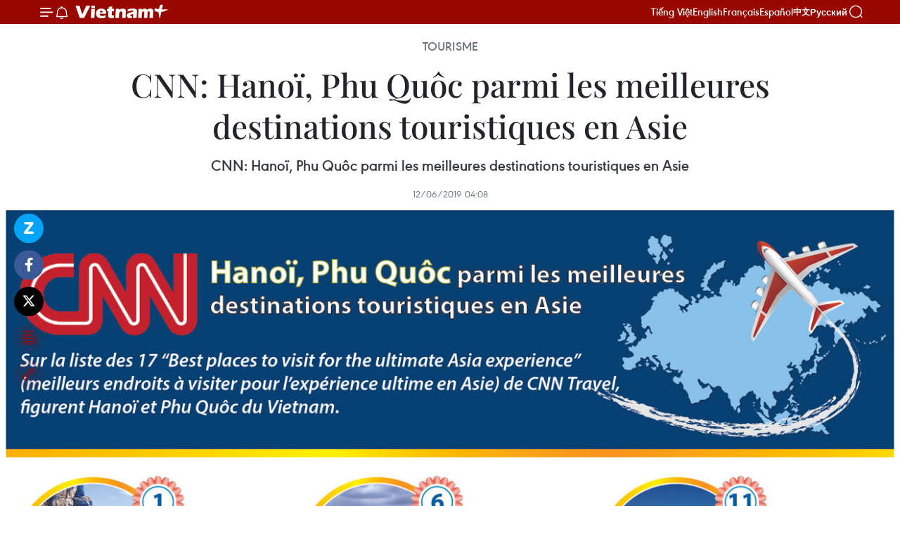

--- FILE ---
content_type: text/html;charset=utf-8
request_url: https://fr.vietnamplus.vn/cnn-hanoi-phu-quoc-parmi-les-meilleures-destinations-touristiques-en-asie/121786.vnp
body_size: 20664
content:
<!DOCTYPE html> <html lang="fr" class="fr"> <head> <title>CNN: Hanoï, Phu Quôc parmi les meilleures destinations touristiques en Asie | Vietnam+ (VietnamPlus)</title> <meta name="description" content="CNN: Hanoï, Phu Quôc parmi les meilleures destinations touristiques en Asie"/> <meta name="keywords" content="CNN, Hanoï, Phu Quôc, meilleures destinations touristiques en Asie"/> <meta name="news_keywords" content="CNN, Hanoï, Phu Quôc, meilleures destinations touristiques en Asie"/> <meta http-equiv="Content-Type" content="text/html; charset=utf-8" /> <meta http-equiv="X-UA-Compatible" content="IE=edge"/> <meta http-equiv="refresh" content="1800" /> <meta name="revisit-after" content="1 days" /> <meta name="viewport" content="width=device-width, initial-scale=1"> <meta http-equiv="content-language" content="vi" /> <meta name="format-detection" content="telephone=no"/> <meta name="format-detection" content="address=no"/> <meta name="apple-mobile-web-app-capable" content="yes"> <meta name="apple-mobile-web-app-status-bar-style" content="black"> <meta name="apple-mobile-web-app-title" content="Vietnam+ (VietnamPlus)"/> <meta name="referrer" content="no-referrer-when-downgrade"/> <link rel="shortcut icon" href="https://media.vietnamplus.vn/assets/web/styles/img/favicon.ico" type="image/x-icon" /> <link rel="preconnect" href="https://media.vietnamplus.vn"/> <link rel="dns-prefetch" href="https://media.vietnamplus.vn"/> <link rel="preconnect" href="//www.google-analytics.com" /> <link rel="preconnect" href="//www.googletagmanager.com" /> <link rel="preconnect" href="//stc.za.zaloapp.com" /> <link rel="preconnect" href="//fonts.googleapis.com" /> <link rel="preconnect" href="//pagead2.googlesyndication.com"/> <link rel="preconnect" href="//tpc.googlesyndication.com"/> <link rel="preconnect" href="//securepubads.g.doubleclick.net"/> <link rel="preconnect" href="//accounts.google.com"/> <link rel="preconnect" href="//adservice.google.com"/> <link rel="preconnect" href="//adservice.google.com.vn"/> <link rel="preconnect" href="//www.googletagservices.com"/> <link rel="preconnect" href="//partner.googleadservices.com"/> <link rel="preconnect" href="//tpc.googlesyndication.com"/> <link rel="preconnect" href="//za.zdn.vn"/> <link rel="preconnect" href="//sp.zalo.me"/> <link rel="preconnect" href="//connect.facebook.net"/> <link rel="preconnect" href="//www.facebook.com"/> <link rel="dns-prefetch" href="//www.google-analytics.com" /> <link rel="dns-prefetch" href="//www.googletagmanager.com" /> <link rel="dns-prefetch" href="//stc.za.zaloapp.com" /> <link rel="dns-prefetch" href="//fonts.googleapis.com" /> <link rel="dns-prefetch" href="//pagead2.googlesyndication.com"/> <link rel="dns-prefetch" href="//tpc.googlesyndication.com"/> <link rel="dns-prefetch" href="//securepubads.g.doubleclick.net"/> <link rel="dns-prefetch" href="//accounts.google.com"/> <link rel="dns-prefetch" href="//adservice.google.com"/> <link rel="dns-prefetch" href="//adservice.google.com.vn"/> <link rel="dns-prefetch" href="//www.googletagservices.com"/> <link rel="dns-prefetch" href="//partner.googleadservices.com"/> <link rel="dns-prefetch" href="//tpc.googlesyndication.com"/> <link rel="dns-prefetch" href="//za.zdn.vn"/> <link rel="dns-prefetch" href="//sp.zalo.me"/> <link rel="dns-prefetch" href="//connect.facebook.net"/> <link rel="dns-prefetch" href="//www.facebook.com"/> <link rel="dns-prefetch" href="//graph.facebook.com"/> <link rel="dns-prefetch" href="//static.xx.fbcdn.net"/> <link rel="dns-prefetch" href="//staticxx.facebook.com"/> <script> var cmsConfig = { domainDesktop: 'https://fr.vietnamplus.vn', domainMobile: 'https://fr.vietnamplus.vn', domainApi: 'https://fr-api.vietnamplus.vn', domainStatic: 'https://media.vietnamplus.vn', domainLog: 'https://fr-log.vietnamplus.vn', googleAnalytics: 'G\-XG2Q9PW0XH', siteId: 0, pageType: 1, objectId: 121786, adsZone: 368, allowAds: true, adsLazy: true, antiAdblock: true, }; if (window.location.protocol !== 'https:' && window.location.hostname.indexOf('vietnamplus.vn') !== -1) { window.location = 'https://' + window.location.hostname + window.location.pathname + window.location.hash; } var USER_AGENT=window.navigator&&(window.navigator.userAgent||window.navigator.vendor)||window.opera||"",IS_MOBILE=/Android|webOS|iPhone|iPod|BlackBerry|Windows Phone|IEMobile|Mobile Safari|Opera Mini/i.test(USER_AGENT),IS_REDIRECT=!1;function setCookie(e,o,i){var n=new Date,i=(n.setTime(n.getTime()+24*i*60*60*1e3),"expires="+n.toUTCString());document.cookie=e+"="+o+"; "+i+";path=/;"}function getCookie(e){var o=document.cookie.indexOf(e+"="),i=o+e.length+1;return!o&&e!==document.cookie.substring(0,e.length)||-1===o?null:(-1===(e=document.cookie.indexOf(";",i))&&(e=document.cookie.length),unescape(document.cookie.substring(i,e)))}IS_MOBILE&&getCookie("isDesktop")&&(setCookie("isDesktop",1,-1),window.location=window.location.pathname.replace(".amp", ".vnp")+window.location.search,IS_REDIRECT=!0); </script> <script> if(USER_AGENT && USER_AGENT.indexOf("facebot") <= 0 && USER_AGENT.indexOf("facebookexternalhit") <= 0) { var query = ''; var hash = ''; if (window.location.search) query = window.location.search; if (window.location.hash) hash = window.location.hash; var canonicalUrl = 'https://fr.vietnamplus.vn/cnn-hanoi-phu-quoc-parmi-les-meilleures-destinations-touristiques-en-asie-post121786.vnp' + query + hash ; var curUrl = decodeURIComponent(window.location.href); if(!location.port && canonicalUrl.startsWith("http") && curUrl != canonicalUrl){ window.location.replace(canonicalUrl); } } </script> <meta property="fb:pages" content="120834779440" /> <meta property="fb:app_id" content="1960985707489919" /> <meta name="author" content="Vietnam+ (VietnamPlus)" /> <meta name="copyright" content="Copyright © 2026 by Vietnam+ (VietnamPlus)" /> <meta name="RATING" content="GENERAL" /> <meta name="GENERATOR" content="Vietnam+ (VietnamPlus)" /> <meta content="Vietnam+ (VietnamPlus)" itemprop="sourceOrganization" name="source"/> <meta content="news" itemprop="genre" name="medium"/> <meta name="robots" content="noarchive, max-image-preview:large, index, follow" /> <meta name="GOOGLEBOT" content="noarchive, max-image-preview:large, index, follow" /> <link rel="canonical" href="https://fr.vietnamplus.vn/cnn-hanoi-phu-quoc-parmi-les-meilleures-destinations-touristiques-en-asie-post121786.vnp" /> <meta property="og:site_name" content="Vietnam+ (VietnamPlus)"/> <meta property="og:rich_attachment" content="true"/> <meta property="og:type" content="article"/> <meta property="og:url" content="https://fr.vietnamplus.vn/cnn-hanoi-phu-quoc-parmi-les-meilleures-destinations-touristiques-en-asie-post121786.vnp"/> <meta property="og:image" content="https://mediafr.vietnamplus.vn/images/f7bdd265dc3b1373bc7e1f8305ab7b243002b13b3a5bab3aa058362cf57ad0faabda69143f942832de028e1debf08185855fcb2d731b9f9f89b0dfdf523c3dc36c17335bfeab3a9463c35c0e0cc94508/du_lich_be04.jpg.webp"/> <meta property="og:image:width" content="1200"/> <meta property="og:image:height" content="630"/> <meta property="og:title" content="CNN: Hanoï, Phu Quôc parmi les meilleures destinations touristiques en Asie"/> <meta property="og:description" content="CNN: Hanoï, Phu Quôc parmi les meilleures destinations touristiques en Asie"/> <meta name="twitter:card" value="summary"/> <meta name="twitter:url" content="https://fr.vietnamplus.vn/cnn-hanoi-phu-quoc-parmi-les-meilleures-destinations-touristiques-en-asie-post121786.vnp"/> <meta name="twitter:title" content="CNN: Hanoï, Phu Quôc parmi les meilleures destinations touristiques en Asie"/> <meta name="twitter:description" content="CNN: Hanoï, Phu Quôc parmi les meilleures destinations touristiques en Asie"/> <meta name="twitter:image" content="https://mediafr.vietnamplus.vn/images/f7bdd265dc3b1373bc7e1f8305ab7b243002b13b3a5bab3aa058362cf57ad0faabda69143f942832de028e1debf08185855fcb2d731b9f9f89b0dfdf523c3dc36c17335bfeab3a9463c35c0e0cc94508/du_lich_be04.jpg.webp"/> <meta name="twitter:site" content="@Vietnam+ (VietnamPlus)"/> <meta name="twitter:creator" content="@Vietnam+ (VietnamPlus)"/> <meta property="article:publisher" content="https://www.facebook.com/VietnamPlus" /> <meta property="article:tag" content="CNN, Hanoï, Phu Quôc, meilleures destinations touristiques en Asie"/> <meta property="article:section" content="Tourisme,Multimedia,Infographies" /> <meta property="article:published_time" content="2019-06-12T11:08:50+0700"/> <meta property="article:modified_time" content="2019-06-12T11:08:50+0700"/> <script type="application/ld+json"> { "@context": "http://schema.org", "@type": "Organization", "name": "Vietnam+ (VietnamPlus)", "url": "https://fr.vietnamplus.vn", "logo": "https://media.vietnamplus.vn/assets/web/styles/img/logo.png", "foundingDate": "2008", "founders": [ { "@type": "Person", "name": "Thông tấn xã Việt Nam (TTXVN)" } ], "address": [ { "@type": "PostalAddress", "streetAddress": "Số 05 Lý Thường Kiệt - Hà Nội - Việt Nam", "addressLocality": "Hà Nội City", "addressRegion": "Northeast", "postalCode": "100000", "addressCountry": "VNM" } ], "contactPoint": [ { "@type": "ContactPoint", "telephone": "+84-243-941-1349", "contactType": "customer service" }, { "@type": "ContactPoint", "telephone": "+84-243-941-1348", "contactType": "customer service" } ], "sameAs": [ "https://www.facebook.com/VietnamPlus", "https://www.tiktok.com/@vietnamplus", "https://twitter.com/vietnamplus", "https://www.youtube.com/c/BaoVietnamPlus" ] } </script> <script type="application/ld+json"> { "@context" : "https://schema.org", "@type" : "WebSite", "name": "Vietnam+ (VietnamPlus)", "url": "https://fr.vietnamplus.vn", "alternateName" : "Báo điện tử VIETNAMPLUS, Cơ quan của Thông tấn xã Việt Nam (TTXVN)", "potentialAction": { "@type": "SearchAction", "target": { "@type": "EntryPoint", "urlTemplate": "https://fr.vietnamplus.vn/search/?q={search_term_string}" }, "query-input": "required name=search_term_string" } } </script> <script type="application/ld+json"> { "@context":"http://schema.org", "@type":"BreadcrumbList", "itemListElement":[ { "@type":"ListItem", "position":1, "item":{ "@id":"https://fr.vietnamplus.vn/tourisme/", "name":"Tourisme" } } ] } </script> <script type="application/ld+json"> { "@context": "http://schema.org", "@type": "NewsArticle", "mainEntityOfPage":{ "@type":"WebPage", "@id":"https://fr.vietnamplus.vn/cnn-hanoi-phu-quoc-parmi-les-meilleures-destinations-touristiques-en-asie-post121786.vnp" }, "headline": "CNN: Hanoï, Phu Quôc parmi les meilleures destinations touristiques en Asie", "description": "CNN: Hanoï, Phu Quôc parmi les meilleures destinations touristiques en Asie", "image": { "@type": "ImageObject", "url": "https://mediafr.vietnamplus.vn/images/f7bdd265dc3b1373bc7e1f8305ab7b243002b13b3a5bab3aa058362cf57ad0faabda69143f942832de028e1debf08185855fcb2d731b9f9f89b0dfdf523c3dc36c17335bfeab3a9463c35c0e0cc94508/du_lich_be04.jpg.webp", "width" : 1200, "height" : 675 }, "datePublished": "2019-06-12T11:08:50+0700", "dateModified": "2019-06-12T11:08:50+0700", "author": { "@type": "Person", "name": "" }, "publisher": { "@type": "Organization", "name": "Vietnam+ (VietnamPlus)", "logo": { "@type": "ImageObject", "url": "https://media.vietnamplus.vn/assets/web/styles/img/logo.png" } } } </script> <link rel="preload" href="https://media.vietnamplus.vn/assets/web/styles/css/main.min-1.0.14.css" as="style"> <link rel="preload" href="https://media.vietnamplus.vn/assets/web/js/main.min-1.0.33.js" as="script"> <link rel="preload" href="https://media.vietnamplus.vn/assets/web/js/detail.min-1.0.15.js" as="script"> <link rel="preload" href="https://common.mcms.one/assets/styles/css/vietnamplus-1.0.0.css" as="style"> <link rel="stylesheet" href="https://common.mcms.one/assets/styles/css/vietnamplus-1.0.0.css"> <link id="cms-style" rel="stylesheet" href="https://media.vietnamplus.vn/assets/web/styles/css/main.min-1.0.14.css"> <script type="text/javascript"> var _metaOgUrl = 'https://fr.vietnamplus.vn/cnn-hanoi-phu-quoc-parmi-les-meilleures-destinations-touristiques-en-asie-post121786.vnp'; var page_title = document.title; var tracked_url = window.location.pathname + window.location.search + window.location.hash; var cate_path = 'tourisme'; if (cate_path.length > 0) { tracked_url = "/" + cate_path + tracked_url; } </script> <script async="" src="https://www.googletagmanager.com/gtag/js?id=G-XG2Q9PW0XH"></script> <script> window.dataLayer = window.dataLayer || []; function gtag(){dataLayer.push(arguments);} gtag('js', new Date()); gtag('config', 'G-XG2Q9PW0XH', {page_path: tracked_url}); </script> <script>window.dataLayer = window.dataLayer || [];dataLayer.push({'pageCategory': '/tourisme'});</script> <script> window.dataLayer = window.dataLayer || []; dataLayer.push({ 'event': 'Pageview', 'articleId': '121786', 'articleTitle': 'CNN: Hanoï, Phu Quôc parmi les meilleures destinations touristiques en Asie', 'articleCategory': 'Tourisme,Multimedia,Infographies', 'articleAlowAds': true, 'articleType': 'infographic', 'articleTags': 'CNN, Hanoï, Phu Quôc, meilleures destinations touristiques en Asie', 'articlePublishDate': '2019-06-12T11:08:50+0700', 'articleThumbnail': 'https://mediafr.vietnamplus.vn/images/f7bdd265dc3b1373bc7e1f8305ab7b243002b13b3a5bab3aa058362cf57ad0faabda69143f942832de028e1debf08185855fcb2d731b9f9f89b0dfdf523c3dc36c17335bfeab3a9463c35c0e0cc94508/du_lich_be04.jpg.webp', 'articleShortUrl': 'https://fr.vietnamplus.vn/cnn-hanoi-phu-quoc-parmi-les-meilleures-destinations-touristiques-en-asie-post121786.vnp', 'articleFullUrl': 'https://fr.vietnamplus.vn/cnn-hanoi-phu-quoc-parmi-les-meilleures-destinations-touristiques-en-asie-post121786.vnp', }); </script> <script type='text/javascript'> gtag('event', 'article_page',{ 'articleId': '121786', 'articleTitle': 'CNN: Hanoï, Phu Quôc parmi les meilleures destinations touristiques en Asie', 'articleCategory': 'Tourisme,Multimedia,Infographies', 'articleAlowAds': true, 'articleType': 'infographic', 'articleTags': 'CNN, Hanoï, Phu Quôc, meilleures destinations touristiques en Asie', 'articlePublishDate': '2019-06-12T11:08:50+0700', 'articleThumbnail': 'https://mediafr.vietnamplus.vn/images/f7bdd265dc3b1373bc7e1f8305ab7b243002b13b3a5bab3aa058362cf57ad0faabda69143f942832de028e1debf08185855fcb2d731b9f9f89b0dfdf523c3dc36c17335bfeab3a9463c35c0e0cc94508/du_lich_be04.jpg.webp', 'articleShortUrl': 'https://fr.vietnamplus.vn/cnn-hanoi-phu-quoc-parmi-les-meilleures-destinations-touristiques-en-asie-post121786.vnp', 'articleFullUrl': 'https://fr.vietnamplus.vn/cnn-hanoi-phu-quoc-parmi-les-meilleures-destinations-touristiques-en-asie-post121786.vnp', }); </script> <script>(function(w,d,s,l,i){w[l]=w[l]||[];w[l].push({'gtm.start': new Date().getTime(),event:'gtm.js'});var f=d.getElementsByTagName(s)[0], j=d.createElement(s),dl=l!='dataLayer'?'&l='+l:'';j.async=true;j.src= 'https://www.googletagmanager.com/gtm.js?id='+i+dl;f.parentNode.insertBefore(j,f); })(window,document,'script','dataLayer','GTM-5WM58F3N');</script> <script type="text/javascript"> !function(){"use strict";function e(e){var t=!(arguments.length>1&&void 0!==arguments[1])||arguments[1],c=document.createElement("script");c.src=e,t?c.type="module":(c.async=!0,c.type="text/javascript",c.setAttribute("nomodule",""));var n=document.getElementsByTagName("script")[0];n.parentNode.insertBefore(c,n)}!function(t,c){!function(t,c,n){var a,o,r;n.accountId=c,null!==(a=t.marfeel)&&void 0!==a||(t.marfeel={}),null!==(o=(r=t.marfeel).cmd)&&void 0!==o||(r.cmd=[]),t.marfeel.config=n;var i="https://sdk.mrf.io/statics";e("".concat(i,"/marfeel-sdk.js?id=").concat(c),!0),e("".concat(i,"/marfeel-sdk.es5.js?id=").concat(c),!1)}(t,c,arguments.length>2&&void 0!==arguments[2]?arguments[2]:{})}(window,2272,{} )}(); </script> <script async src="https://sp.zalo.me/plugins/sdk.js"></script> </head> <body class="infographic-page"> <div id="sdaWeb_SdaMasthead" class="rennab rennab-top" data-platform="1" data-position="Web_SdaMasthead"> </div> <header class=" site-header"> <div class="sticky"> <div class="container"> <i class="ic-menu"></i> <i class="ic-bell"></i> <div id="header-news" class="pick-news hidden" data-source="header-latest-news"></div> <a class="small-logo" href="/" title="Vietnam+ (VietnamPlus)">Vietnam+ (VietnamPlus)</a> <ul class="menu"> <li> <a href="https://www.vietnamplus.vn" title="Tiếng Việt" target="_blank">Tiếng Việt</a> </li> <li> <a href="https://en.vietnamplus.vn" title="English" target="_blank" rel="nofollow">English</a> </li> <li> <a href="https://fr.vietnamplus.vn" title="Français" target="_blank" rel="nofollow">Français</a> </li> <li> <a href="https://es.vietnamplus.vn" title="Español" target="_blank" rel="nofollow">Español</a> </li> <li> <a href="https://zh.vietnamplus.vn" title="中文" target="_blank" rel="nofollow">中文</a> </li> <li> <a href="https://ru.vietnamplus.vn" title="Русский" target="_blank" rel="nofollow">Русский</a> </li> </ul> <div class="search-wrapper"> <i class="ic-search"></i> <input type="text" class="search txtsearch" placeholder="Mot clé"> </div> </div> </div> </header> <div class="site-body"> <div id="sdaWeb_SdaBackground" class="rennab " data-platform="1" data-position="Web_SdaBackground"> </div> <div class="container"> <div class="article"> <div class="breadcrumb breadcrumb-detail"> <h2 class="main"> <a href="https://fr.vietnamplus.vn/tourisme/" title="Tourisme" class="active">Tourisme</a> </h2> </div> <h1 class="article__title cms-title "> CNN: Hanoï, Phu Quôc parmi les meilleures destinations touristiques en Asie </h1> <div class="article__sapo cms-desc"> CNN: Hanoï, Phu Quôc parmi les meilleures destinations touristiques en Asie </div> <div id="sdaWeb_SdaArticleAfterSapo" class="rennab " data-platform="1" data-position="Web_SdaArticleAfterSapo"> </div> <div class="article__meta"> <time class="time" datetime="2019-06-12T11:08:50+0700" data-time="1560312530" data-friendly="false">mercredi 12 juin 2019 11:08</time> <meta class="cms-date" itemprop="datePublished" content="2019-06-12T11:08:50+0700"> </div> <div class="article__body zce-content-body cms-body" itemprop="articleBody"> <div class="social-pin sticky article__social"> <a href="javascript:void(0);" class="zl zalo-share-button" title="Zalo" data-href="https://fr.vietnamplus.vn/cnn-hanoi-phu-quoc-parmi-les-meilleures-destinations-touristiques-en-asie-post121786.vnp" data-oaid="4486284411240520426" data-layout="1" data-color="blue" data-customize="true">Zalo</a> <a href="javascript:void(0);" class="item fb" data-href="https://fr.vietnamplus.vn/cnn-hanoi-phu-quoc-parmi-les-meilleures-destinations-touristiques-en-asie-post121786.vnp" data-rel="facebook" title="Facebook">Facebook</a> <a href="javascript:void(0);" class="item tw" data-href="https://fr.vietnamplus.vn/cnn-hanoi-phu-quoc-parmi-les-meilleures-destinations-touristiques-en-asie-post121786.vnp" data-rel="twitter" title="Twitter">Twitter</a> <a href="javascript:void(0);" class="bookmark sendbookmark hidden" onclick="ME.sendBookmark(this, 121786);" data-id="121786" title="marque-pages">marque-pages</a> <a href="javascript:void(0);" class="print sendprint" title="Print" data-href="/print-121786.html">Impression</a> <a href="javascript:void(0);" class="item link" data-href="https://fr.vietnamplus.vn/cnn-hanoi-phu-quoc-parmi-les-meilleures-destinations-touristiques-en-asie-post121786.vnp" data-rel="copy" title="Copy link">Copy link</a> </div> <div class="article-photo"> <a href="/Uploaded_FR/gianglt/2019_06_12/du_lich_to_Ruby_1.jpg" rel="nofollow" target="_blank"><img alt="CNN: Hanoï, Phu Quôc parmi les meilleures destinations touristiques en Asie ảnh 1" src="[data-uri]" class="lazyload cms-photo" data-large-src="https://mediafr.vietnamplus.vn/images/33e0b6e9e64bc3c1817db4b0200c0d1e7dfef456bdde3efccf46b002979361fb56418be31a3554edf438f6a62cfb0f1004ff7e8e4a41c443a7454ce2fc84a40e/du_lich_to_Ruby_1.jpg" data-src="https://mediafr.vietnamplus.vn/images/2c75a9b6bcfa20ce114fdf489b5aa4547dfef456bdde3efccf46b002979361fb56418be31a3554edf438f6a62cfb0f1004ff7e8e4a41c443a7454ce2fc84a40e/du_lich_to_Ruby_1.jpg" title="CNN: Hanoï, Phu Quôc parmi les meilleures destinations touristiques en Asie ảnh 1"></a>
</div> <div id="sdaWeb_SdaArticleAfterBody" class="rennab " data-platform="1" data-position="Web_SdaArticleAfterBody"> </div> </div> <div class="article__tag"> <a class="active" href="https://fr.vietnamplus.vn/tag/cnn-tag9272.vnp" title="CNN">#CNN</a> <a class="active" href="https://fr.vietnamplus.vn/tag/hanoi-tag168.vnp" title="Hanoï">#Hanoï</a> <a class="" href="https://fr.vietnamplus.vn/tag/phu-quoc-4-tag11322.vnp" title="Phu Quôc">#Phu Quôc</a> <a class="" href="https://fr.vietnamplus.vn/tag.vnp?q=meilleures destinations touristiques en Asie" title="meilleures destinations touristiques en Asie">#meilleures destinations touristiques en Asie</a> <a class="link" href="https://fr.vietnamplus.vn/region/hanoi/96.vnp" title="Hanoi"><i class="ic-location"></i> Hanoi</a> <a class="link" href="https://fr.vietnamplus.vn/region/kien-giang/103.vnp" title="Kien Giang"><i class="ic-location"></i> Kien Giang</a> </div> <div id="sdaWeb_SdaArticleAfterTag" class="rennab " data-platform="1" data-position="Web_SdaArticleAfterTag"> </div> <div class="wrap-social"> <div class="social-pin article__social"> <a href="javascript:void(0);" class="zl zalo-share-button" title="Zalo" data-href="https://fr.vietnamplus.vn/cnn-hanoi-phu-quoc-parmi-les-meilleures-destinations-touristiques-en-asie-post121786.vnp" data-oaid="4486284411240520426" data-layout="1" data-color="blue" data-customize="true">Zalo</a> <a href="javascript:void(0);" class="item fb" data-href="https://fr.vietnamplus.vn/cnn-hanoi-phu-quoc-parmi-les-meilleures-destinations-touristiques-en-asie-post121786.vnp" data-rel="facebook" title="Facebook">Facebook</a> <a href="javascript:void(0);" class="item tw" data-href="https://fr.vietnamplus.vn/cnn-hanoi-phu-quoc-parmi-les-meilleures-destinations-touristiques-en-asie-post121786.vnp" data-rel="twitter" title="Twitter">Twitter</a> <a href="javascript:void(0);" class="bookmark sendbookmark hidden" onclick="ME.sendBookmark(this, 121786);" data-id="121786" title="marque-pages">marque-pages</a> <a href="javascript:void(0);" class="print sendprint" title="Print" data-href="/print-121786.html">Impression</a> <a href="javascript:void(0);" class="item link" data-href="https://fr.vietnamplus.vn/cnn-hanoi-phu-quoc-parmi-les-meilleures-destinations-touristiques-en-asie-post121786.vnp" data-rel="copy" title="Copy link">Copy link</a> </div> <a href="https://news.google.com/publications/CAAqBwgKMN-18wowlLWFAw?hl=vi&gl=VN&ceid=VN%3Avi" class="google-news" target="_blank" title="Google News">Suivez VietnamPlus</a> </div> <div id="sdaWeb_SdaArticleAfterBody1" class="rennab " data-platform="1" data-position="Web_SdaArticleAfterBody1"> </div> <div id="sdaWeb_SdaArticleAfterBody2" class="rennab " data-platform="1" data-position="Web_SdaArticleAfterBody2"> </div> </div> <div class="col"> <div class="main-col content-col-1"> <div class="timeline secondary"> <h3 class="box-heading"> <a href="https://fr.vietnamplus.vn/tourisme/" title="Tourisme" class="title"> Voir plus </a> </h3> <div class="box-content content-list" data-source="recommendation-368"> <article class="story" data-id="257181"> <figure class="story__thumb"> <a class="cms-link" href="https://fr.vietnamplus.vn/da-nang-vise-environ-93-000-visiteurs-mice-en-2026-post257181.vnp" title="Da Nang vise environ 93 000 visiteurs MICE en 2026"> <img class="lazyload" src="[data-uri]" data-src="https://mediafr.vietnamplus.vn/images/99744cc23496dda1191ab041b5e718395b1b6e16f54a69f30f35976a4903864e8e29b1627f27cc659005dbc81de4ec89/1-8594.jpg.webp" data-srcset="https://mediafr.vietnamplus.vn/images/99744cc23496dda1191ab041b5e718395b1b6e16f54a69f30f35976a4903864e8e29b1627f27cc659005dbc81de4ec89/1-8594.jpg.webp 1x, https://mediafr.vietnamplus.vn/images/b45f905f8a1d998e7735114b0aa991f05b1b6e16f54a69f30f35976a4903864e8e29b1627f27cc659005dbc81de4ec89/1-8594.jpg.webp 2x" alt="Da Nang lance un programme visant à promouvoir le tourisme d&#39;affaires et de congrès en 2026. Photo : Département municipal de la Culture, des Sports et du Tourisme de Da Nang"> <noscript><img src="https://mediafr.vietnamplus.vn/images/99744cc23496dda1191ab041b5e718395b1b6e16f54a69f30f35976a4903864e8e29b1627f27cc659005dbc81de4ec89/1-8594.jpg.webp" srcset="https://mediafr.vietnamplus.vn/images/99744cc23496dda1191ab041b5e718395b1b6e16f54a69f30f35976a4903864e8e29b1627f27cc659005dbc81de4ec89/1-8594.jpg.webp 1x, https://mediafr.vietnamplus.vn/images/b45f905f8a1d998e7735114b0aa991f05b1b6e16f54a69f30f35976a4903864e8e29b1627f27cc659005dbc81de4ec89/1-8594.jpg.webp 2x" alt="Da Nang lance un programme visant à promouvoir le tourisme d&#39;affaires et de congrès en 2026. Photo : Département municipal de la Culture, des Sports et du Tourisme de Da Nang" class="image-fallback"></noscript> </a> </figure> <h2 class="story__heading" data-tracking="257181"> <a class=" cms-link" href="https://fr.vietnamplus.vn/da-nang-vise-environ-93-000-visiteurs-mice-en-2026-post257181.vnp" title="Da Nang vise environ 93 000 visiteurs MICE en 2026"> Da Nang vise environ 93 000 visiteurs MICE en 2026 </a> </h2> <time class="time" datetime="2026-01-09T03:08:00+0700" data-time="1767902880"> 09/01/2026 03:08 </time> <div class="story__summary story__shorten"> <p>Avec des politiques de soutien renouvelées et des produits spécialisés, Da Nang ambitionne d’accueillir environ 93 000 visiteurs MICE en 2026, confirmant sa position de destination privilégiée pour le tourisme d’affaires et événementiel au Vietnam et dans la région.</p> </div> </article> <article class="story" data-id="257164"> <figure class="story__thumb"> <a class="cms-link" href="https://fr.vietnamplus.vn/le-telepherique-de-hon-thom-selectionne-par-le-nyt-pour-illustrer-le-tourisme-vietnamien-post257164.vnp" title="Le téléphérique de Hon Thom sélectionné par le NYT pour illustrer le tourisme vietnamien"> <img class="lazyload" src="[data-uri]" data-src="https://mediafr.vietnamplus.vn/images/44f872b41ffffe837e595148a04b9807f61263bbac6bbcb64bf1271b7ea423361006f51b22490016175eebdb6c0af6486ad379562fabb7a2e21bab8da96997cb/sunworldvn.jpg.webp" data-srcset="https://mediafr.vietnamplus.vn/images/44f872b41ffffe837e595148a04b9807f61263bbac6bbcb64bf1271b7ea423361006f51b22490016175eebdb6c0af6486ad379562fabb7a2e21bab8da96997cb/sunworldvn.jpg.webp 1x, https://mediafr.vietnamplus.vn/images/5d0deb09e2c673469c8d47bdf1f528e4f61263bbac6bbcb64bf1271b7ea423361006f51b22490016175eebdb6c0af6486ad379562fabb7a2e21bab8da96997cb/sunworldvn.jpg.webp 2x" alt="Le téléphérique de Hon Thom. Photo: sunworld.vn"> <noscript><img src="https://mediafr.vietnamplus.vn/images/44f872b41ffffe837e595148a04b9807f61263bbac6bbcb64bf1271b7ea423361006f51b22490016175eebdb6c0af6486ad379562fabb7a2e21bab8da96997cb/sunworldvn.jpg.webp" srcset="https://mediafr.vietnamplus.vn/images/44f872b41ffffe837e595148a04b9807f61263bbac6bbcb64bf1271b7ea423361006f51b22490016175eebdb6c0af6486ad379562fabb7a2e21bab8da96997cb/sunworldvn.jpg.webp 1x, https://mediafr.vietnamplus.vn/images/5d0deb09e2c673469c8d47bdf1f528e4f61263bbac6bbcb64bf1271b7ea423361006f51b22490016175eebdb6c0af6486ad379562fabb7a2e21bab8da96997cb/sunworldvn.jpg.webp 2x" alt="Le téléphérique de Hon Thom. Photo: sunworld.vn" class="image-fallback"></noscript> </a> </figure> <h2 class="story__heading" data-tracking="257164"> <a class=" cms-link" href="https://fr.vietnamplus.vn/le-telepherique-de-hon-thom-selectionne-par-le-nyt-pour-illustrer-le-tourisme-vietnamien-post257164.vnp" title="Le téléphérique de Hon Thom sélectionné par le NYT pour illustrer le tourisme vietnamien"> Le téléphérique de Hon Thom sélectionné par le NYT pour illustrer le tourisme vietnamien </a> </h2> <time class="time" datetime="2026-01-08T19:00:00+0700" data-time="1767873600"> 08/01/2026 19:00 </time> <div class="story__summary story__shorten"> <p>En sélectionnant le Vietnam pour la liste de cette année, le comité éditorial du quotidien américain New York Times a décrit ce pays en forme de S comme une puissance touristique en pleine expansion en Asie du Sud-Est.</p> </div> </article> <article class="story" data-id="257149"> <figure class="story__thumb"> <a class="cms-link" href="https://fr.vietnamplus.vn/da-nang-devoile-le-theme-de-son-festival-international-de-feux-dartifice-2026-post257149.vnp" title="Da Nang dévoile le thème de son Festival international de feux d&#39;artifice 2026"> <img class="lazyload" src="[data-uri]" data-src="https://mediafr.vietnamplus.vn/images/cb5e58093ff95162a4d929afc29a8ac914425baf2a9c324e4ee8dfc45c05cd04b44abf594fdfb14cdbc3f34e583b6c2dd1d7148a22ee8b15abd71c30cea8fe5945ecce224412c4719ebd1663feaf5803/le-hoi-phao-hoa-quoc-te-da-nang2.jpg.webp" data-srcset="https://mediafr.vietnamplus.vn/images/cb5e58093ff95162a4d929afc29a8ac914425baf2a9c324e4ee8dfc45c05cd04b44abf594fdfb14cdbc3f34e583b6c2dd1d7148a22ee8b15abd71c30cea8fe5945ecce224412c4719ebd1663feaf5803/le-hoi-phao-hoa-quoc-te-da-nang2.jpg.webp 1x, https://mediafr.vietnamplus.vn/images/73788f2a17dc0bafed9a525c2cfb94fa14425baf2a9c324e4ee8dfc45c05cd04b44abf594fdfb14cdbc3f34e583b6c2dd1d7148a22ee8b15abd71c30cea8fe5945ecce224412c4719ebd1663feaf5803/le-hoi-phao-hoa-quoc-te-da-nang2.jpg.webp 2x" alt="Feux d&#39;artifice de l&#39;équipe finlandaise au Festival international de feux d&#39;artifice de Da Nang 2025. Photo : VNA "> <noscript><img src="https://mediafr.vietnamplus.vn/images/cb5e58093ff95162a4d929afc29a8ac914425baf2a9c324e4ee8dfc45c05cd04b44abf594fdfb14cdbc3f34e583b6c2dd1d7148a22ee8b15abd71c30cea8fe5945ecce224412c4719ebd1663feaf5803/le-hoi-phao-hoa-quoc-te-da-nang2.jpg.webp" srcset="https://mediafr.vietnamplus.vn/images/cb5e58093ff95162a4d929afc29a8ac914425baf2a9c324e4ee8dfc45c05cd04b44abf594fdfb14cdbc3f34e583b6c2dd1d7148a22ee8b15abd71c30cea8fe5945ecce224412c4719ebd1663feaf5803/le-hoi-phao-hoa-quoc-te-da-nang2.jpg.webp 1x, https://mediafr.vietnamplus.vn/images/73788f2a17dc0bafed9a525c2cfb94fa14425baf2a9c324e4ee8dfc45c05cd04b44abf594fdfb14cdbc3f34e583b6c2dd1d7148a22ee8b15abd71c30cea8fe5945ecce224412c4719ebd1663feaf5803/le-hoi-phao-hoa-quoc-te-da-nang2.jpg.webp 2x" alt="Feux d&#39;artifice de l&#39;équipe finlandaise au Festival international de feux d&#39;artifice de Da Nang 2025. Photo : VNA " class="image-fallback"></noscript> </a> </figure> <h2 class="story__heading" data-tracking="257149"> <a class=" cms-link" href="https://fr.vietnamplus.vn/da-nang-devoile-le-theme-de-son-festival-international-de-feux-dartifice-2026-post257149.vnp" title="Da Nang dévoile le thème de son Festival international de feux d&#39;artifice 2026"> Da Nang dévoile le thème de son Festival international de feux d'artifice 2026 </a> </h2> <time class="time" datetime="2026-01-08T11:35:36+0700" data-time="1767846936"> 08/01/2026 11:35 </time> <div class="story__summary story__shorten"> <p>Les six soirées de compétition du DIFF 2026 s’articuleront autour de thématiques symbolisant le développement de ce pôle économique côtier du Centre du Vietnam à l’ère numérique.</p> </div> </article> <article class="story" data-id="257124"> <figure class="story__thumb"> <a class="cms-link" href="https://fr.vietnamplus.vn/resolution-n-57-le-vietnam-vise-un-systeme-de-donnees-touristiques-complet-et-unifie-post257124.vnp" title="Résolution n° 57 : Le Vietnam vise un système de données touristiques complet et unifié"> <img class="lazyload" src="[data-uri]" data-src="https://mediafr.vietnamplus.vn/images/86b56789d6e04f6d3ba8e3f191bb58d1066a751c0ff50ce79174fe288d0ecb9b5646aea82251b13cb54307c66b0d9f2a45ecce224412c4719ebd1663feaf5803/visit-vietnam-5.jpg.webp" data-srcset="https://mediafr.vietnamplus.vn/images/86b56789d6e04f6d3ba8e3f191bb58d1066a751c0ff50ce79174fe288d0ecb9b5646aea82251b13cb54307c66b0d9f2a45ecce224412c4719ebd1663feaf5803/visit-vietnam-5.jpg.webp 1x, https://mediafr.vietnamplus.vn/images/3e41073914618d3dbdec06cce7c5cf21066a751c0ff50ce79174fe288d0ecb9b5646aea82251b13cb54307c66b0d9f2a45ecce224412c4719ebd1663feaf5803/visit-vietnam-5.jpg.webp 2x" alt="Lancement de la plateforme nationale de données touristiques Visit Vietnam. Photo: Vietnam+"> <noscript><img src="https://mediafr.vietnamplus.vn/images/86b56789d6e04f6d3ba8e3f191bb58d1066a751c0ff50ce79174fe288d0ecb9b5646aea82251b13cb54307c66b0d9f2a45ecce224412c4719ebd1663feaf5803/visit-vietnam-5.jpg.webp" srcset="https://mediafr.vietnamplus.vn/images/86b56789d6e04f6d3ba8e3f191bb58d1066a751c0ff50ce79174fe288d0ecb9b5646aea82251b13cb54307c66b0d9f2a45ecce224412c4719ebd1663feaf5803/visit-vietnam-5.jpg.webp 1x, https://mediafr.vietnamplus.vn/images/3e41073914618d3dbdec06cce7c5cf21066a751c0ff50ce79174fe288d0ecb9b5646aea82251b13cb54307c66b0d9f2a45ecce224412c4719ebd1663feaf5803/visit-vietnam-5.jpg.webp 2x" alt="Lancement de la plateforme nationale de données touristiques Visit Vietnam. Photo: Vietnam+" class="image-fallback"></noscript> </a> </figure> <h2 class="story__heading" data-tracking="257124"> <a class=" cms-link" href="https://fr.vietnamplus.vn/resolution-n-57-le-vietnam-vise-un-systeme-de-donnees-touristiques-complet-et-unifie-post257124.vnp" title="Résolution n° 57 : Le Vietnam vise un système de données touristiques complet et unifié"> Résolution n° 57 : Le Vietnam vise un système de données touristiques complet et unifié </a> </h2> <time class="time" datetime="2026-01-07T16:45:20+0700" data-time="1767779120"> 07/01/2026 16:45 </time> <div class="story__summary story__shorten"> <p>Dans un contexte de transformation numérique accélérée, le Vietnam s’oriente vers la mise en place d’un système national de données touristiques unifié, considéré comme un levier stratégique pour améliorer la gouvernance, la compétitivité et le développement durable du secteur.</p> </div> </article> <article class="story" data-id="257115"> <figure class="story__thumb"> <a class="cms-link" href="https://fr.vietnamplus.vn/sa-pa-destination-a-la-croissance-la-plus-rapide-dasie-selon-agoda-post257115.vnp" title="Sa Pa, destination à la croissance la plus rapide d&#39;Asie, selon Agoda"> <img class="lazyload" src="[data-uri]" data-src="https://mediafr.vietnamplus.vn/images/cb5e58093ff95162a4d929afc29a8ac9bd493b834b947e5642e8ed6de8733479e7c18f4f0d06e6e8400b696da00b9efc5c18f5b545e976a50a22bbbaff817545/dji-0236a12-16-19-19.jpg.webp" data-srcset="https://mediafr.vietnamplus.vn/images/cb5e58093ff95162a4d929afc29a8ac9bd493b834b947e5642e8ed6de8733479e7c18f4f0d06e6e8400b696da00b9efc5c18f5b545e976a50a22bbbaff817545/dji-0236a12-16-19-19.jpg.webp 1x, https://mediafr.vietnamplus.vn/images/73788f2a17dc0bafed9a525c2cfb94fabd493b834b947e5642e8ed6de8733479e7c18f4f0d06e6e8400b696da00b9efc5c18f5b545e976a50a22bbbaff817545/dji-0236a12-16-19-19.jpg.webp 2x" alt="En 2025, Sapa a gagné 15 places dans le classement des 100 meilleures destinations d&#39;Asie. Photo: VNA"> <noscript><img src="https://mediafr.vietnamplus.vn/images/cb5e58093ff95162a4d929afc29a8ac9bd493b834b947e5642e8ed6de8733479e7c18f4f0d06e6e8400b696da00b9efc5c18f5b545e976a50a22bbbaff817545/dji-0236a12-16-19-19.jpg.webp" srcset="https://mediafr.vietnamplus.vn/images/cb5e58093ff95162a4d929afc29a8ac9bd493b834b947e5642e8ed6de8733479e7c18f4f0d06e6e8400b696da00b9efc5c18f5b545e976a50a22bbbaff817545/dji-0236a12-16-19-19.jpg.webp 1x, https://mediafr.vietnamplus.vn/images/73788f2a17dc0bafed9a525c2cfb94fabd493b834b947e5642e8ed6de8733479e7c18f4f0d06e6e8400b696da00b9efc5c18f5b545e976a50a22bbbaff817545/dji-0236a12-16-19-19.jpg.webp 2x" alt="En 2025, Sapa a gagné 15 places dans le classement des 100 meilleures destinations d&#39;Asie. Photo: VNA" class="image-fallback"></noscript> </a> </figure> <h2 class="story__heading" data-tracking="257115"> <a class=" cms-link" href="https://fr.vietnamplus.vn/sa-pa-destination-a-la-croissance-la-plus-rapide-dasie-selon-agoda-post257115.vnp" title="Sa Pa, destination à la croissance la plus rapide d&#39;Asie, selon Agoda"> Sa Pa, destination à la croissance la plus rapide d'Asie, selon Agoda </a> </h2> <time class="time" datetime="2026-01-07T15:22:44+0700" data-time="1767774164"> 07/01/2026 15:22 </time> <div class="story__summary story__shorten"> <p>Sapa, réputée pour ses paysages à couper le souffle, sa culture ethnique foisonnante et ses marchés animés, continue d'attirer les voyageurs en quête d'expériences authentiques et immersives.&nbsp;</p> </div> </article> <div id="sdaWeb_SdaNative1" class="rennab " data-platform="1" data-position="Web_SdaNative1"> </div> <article class="story" data-id="257054"> <figure class="story__thumb"> <a class="cms-link" href="https://fr.vietnamplus.vn/le-vietnam-enregistre-un-record-darrivees-touristiques-internationales-en-2025-post257054.vnp" title="Le Vietnam enregistre un record d’arrivées touristiques internationales en 2025"> <img class="lazyload" src="[data-uri]" data-src="https://mediafr.vietnamplus.vn/images/86b56789d6e04f6d3ba8e3f191bb58d1bdd9717b1a68df0021a8290db8aa6122fb03f3348b2abdb877140c116c44db96835b2a35aa37fbf2ec7ee4bb159e461c/khach-phillipine.jpg.webp" data-srcset="https://mediafr.vietnamplus.vn/images/86b56789d6e04f6d3ba8e3f191bb58d1bdd9717b1a68df0021a8290db8aa6122fb03f3348b2abdb877140c116c44db96835b2a35aa37fbf2ec7ee4bb159e461c/khach-phillipine.jpg.webp 1x, https://mediafr.vietnamplus.vn/images/3e41073914618d3dbdec06cce7c5cf21bdd9717b1a68df0021a8290db8aa6122fb03f3348b2abdb877140c116c44db96835b2a35aa37fbf2ec7ee4bb159e461c/khach-phillipine.jpg.webp 2x" alt="Le Vietnam enregistre un record d’arrivées touristiques internationales en 2025. Photo: VNA"> <noscript><img src="https://mediafr.vietnamplus.vn/images/86b56789d6e04f6d3ba8e3f191bb58d1bdd9717b1a68df0021a8290db8aa6122fb03f3348b2abdb877140c116c44db96835b2a35aa37fbf2ec7ee4bb159e461c/khach-phillipine.jpg.webp" srcset="https://mediafr.vietnamplus.vn/images/86b56789d6e04f6d3ba8e3f191bb58d1bdd9717b1a68df0021a8290db8aa6122fb03f3348b2abdb877140c116c44db96835b2a35aa37fbf2ec7ee4bb159e461c/khach-phillipine.jpg.webp 1x, https://mediafr.vietnamplus.vn/images/3e41073914618d3dbdec06cce7c5cf21bdd9717b1a68df0021a8290db8aa6122fb03f3348b2abdb877140c116c44db96835b2a35aa37fbf2ec7ee4bb159e461c/khach-phillipine.jpg.webp 2x" alt="Le Vietnam enregistre un record d’arrivées touristiques internationales en 2025. Photo: VNA" class="image-fallback"></noscript> </a> </figure> <h2 class="story__heading" data-tracking="257054"> <a class=" cms-link" href="https://fr.vietnamplus.vn/le-vietnam-enregistre-un-record-darrivees-touristiques-internationales-en-2025-post257054.vnp" title="Le Vietnam enregistre un record d’arrivées touristiques internationales en 2025"> Le Vietnam enregistre un record d’arrivées touristiques internationales en 2025 </a> </h2> <time class="time" datetime="2026-01-06T10:51:12+0700" data-time="1767671472"> 06/01/2026 10:51 </time> <div class="story__summary story__shorten"> <p>En 2025, le tourisme vietnamien a atteint un niveau historique avec près de 21,2 millions de visiteurs internationaux, en hausse de plus de 20 %. Cette performance exceptionnelle, portée par la reprise vigoureuse du secteur des services, des politiques de visas plus ouvertes et une stratégie de promotion efficace, positionne le Vietnam parmi les destinations connaissant la plus forte croissance touristique au monde et ouvre la voie à l’objectif ambitieux de 25 millions de visiteurs en 2026.</p> </div> </article> <article class="story" data-id="257052"> <figure class="story__thumb"> <a class="cms-link" href="https://fr.vietnamplus.vn/la-cuisine-de-rue-de-hanoi-seduit-des-visiteurs-internationaux-post257052.vnp" title="La cuisine de rue de Hanoï séduit des visiteurs internationaux"> <img class="lazyload" src="[data-uri]" data-src="https://mediafr.vietnamplus.vn/images/86b56789d6e04f6d3ba8e3f191bb58d13e3ecfedc4ff75c7b0f5890b3c4f7b5b98af56ef72b03b0c9d369fa64096e98be305325b86c254a032cffd6f02fbc7947dc4ff0075f4da02acf56038f249f66306c8fca19538472f1448dddf153042cf/am-thuc-duong-pho-ha-noi-hap-dan-khach-du-lich-2-6405.jpg.webp" data-srcset="https://mediafr.vietnamplus.vn/images/86b56789d6e04f6d3ba8e3f191bb58d13e3ecfedc4ff75c7b0f5890b3c4f7b5b98af56ef72b03b0c9d369fa64096e98be305325b86c254a032cffd6f02fbc7947dc4ff0075f4da02acf56038f249f66306c8fca19538472f1448dddf153042cf/am-thuc-duong-pho-ha-noi-hap-dan-khach-du-lich-2-6405.jpg.webp 1x, https://mediafr.vietnamplus.vn/images/3e41073914618d3dbdec06cce7c5cf213e3ecfedc4ff75c7b0f5890b3c4f7b5b98af56ef72b03b0c9d369fa64096e98be305325b86c254a032cffd6f02fbc7947dc4ff0075f4da02acf56038f249f66306c8fca19538472f1448dddf153042cf/am-thuc-duong-pho-ha-noi-hap-dan-khach-du-lich-2-6405.jpg.webp 2x" alt="Des touristes dégustent du « bánh mì ». Photo: VNA"> <noscript><img src="https://mediafr.vietnamplus.vn/images/86b56789d6e04f6d3ba8e3f191bb58d13e3ecfedc4ff75c7b0f5890b3c4f7b5b98af56ef72b03b0c9d369fa64096e98be305325b86c254a032cffd6f02fbc7947dc4ff0075f4da02acf56038f249f66306c8fca19538472f1448dddf153042cf/am-thuc-duong-pho-ha-noi-hap-dan-khach-du-lich-2-6405.jpg.webp" srcset="https://mediafr.vietnamplus.vn/images/86b56789d6e04f6d3ba8e3f191bb58d13e3ecfedc4ff75c7b0f5890b3c4f7b5b98af56ef72b03b0c9d369fa64096e98be305325b86c254a032cffd6f02fbc7947dc4ff0075f4da02acf56038f249f66306c8fca19538472f1448dddf153042cf/am-thuc-duong-pho-ha-noi-hap-dan-khach-du-lich-2-6405.jpg.webp 1x, https://mediafr.vietnamplus.vn/images/3e41073914618d3dbdec06cce7c5cf213e3ecfedc4ff75c7b0f5890b3c4f7b5b98af56ef72b03b0c9d369fa64096e98be305325b86c254a032cffd6f02fbc7947dc4ff0075f4da02acf56038f249f66306c8fca19538472f1448dddf153042cf/am-thuc-duong-pho-ha-noi-hap-dan-khach-du-lich-2-6405.jpg.webp 2x" alt="Des touristes dégustent du « bánh mì ». Photo: VNA" class="image-fallback"></noscript> </a> </figure> <h2 class="story__heading" data-tracking="257052"> <a class=" cms-link" href="https://fr.vietnamplus.vn/la-cuisine-de-rue-de-hanoi-seduit-des-visiteurs-internationaux-post257052.vnp" title="La cuisine de rue de Hanoï séduit des visiteurs internationaux"> La cuisine de rue de Hanoï séduit des visiteurs internationaux </a> </h2> <time class="time" datetime="2026-01-06T10:43:58+0700" data-time="1767671038"> 06/01/2026 10:43 </time> <div class="story__summary story__shorten"> <p>Classée récemment deuxième meilleure destination asiatique pour la cuisine de rue par le magazine britannique Time Out, Hanoï séduit les visiteurs internationaux par une gastronomie qui va bien au-delà des saveurs. Entre espaces de dégustation typiques, modes de consommation singuliers et fusion vivante entre tradition et modernité, la cuisine de rue reflète le rythme quotidien et l’identité culturelle de la capitale vietnamienne, tout en faisant aujourd’hui l’objet d’une réflexion visant à concilier préservation du patrimoine et développement urbain durable.</p> </div> </article> <article class="story" data-id="257048"> <figure class="story__thumb"> <a class="cms-link" href="https://fr.vietnamplus.vn/les-dix-meilleures-destinations-a-decouvrir-au-vietnam-selon-lonely-planet-post257048.vnp" title="Les dix meilleures destinations à découvrir au Vietnam, selon Lonely Planet "> <img class="lazyload" src="[data-uri]" data-src="https://mediafr.vietnamplus.vn/images/44f872b41ffffe837e595148a04b980789c4fa782ffcaff5c02d34b0b8e5e6455730d584454863575487fd4d22b226abf8da6305b320a0bea32f91c9ba360ffb/temple-of-literature.jpg.webp" data-srcset="https://mediafr.vietnamplus.vn/images/44f872b41ffffe837e595148a04b980789c4fa782ffcaff5c02d34b0b8e5e6455730d584454863575487fd4d22b226abf8da6305b320a0bea32f91c9ba360ffb/temple-of-literature.jpg.webp 1x, https://mediafr.vietnamplus.vn/images/5d0deb09e2c673469c8d47bdf1f528e489c4fa782ffcaff5c02d34b0b8e5e6455730d584454863575487fd4d22b226abf8da6305b320a0bea32f91c9ba360ffb/temple-of-literature.jpg.webp 2x" alt="Des touristes visitant le Temple de la Littérature, à Hanoi. Photo : VNA"> <noscript><img src="https://mediafr.vietnamplus.vn/images/44f872b41ffffe837e595148a04b980789c4fa782ffcaff5c02d34b0b8e5e6455730d584454863575487fd4d22b226abf8da6305b320a0bea32f91c9ba360ffb/temple-of-literature.jpg.webp" srcset="https://mediafr.vietnamplus.vn/images/44f872b41ffffe837e595148a04b980789c4fa782ffcaff5c02d34b0b8e5e6455730d584454863575487fd4d22b226abf8da6305b320a0bea32f91c9ba360ffb/temple-of-literature.jpg.webp 1x, https://mediafr.vietnamplus.vn/images/5d0deb09e2c673469c8d47bdf1f528e489c4fa782ffcaff5c02d34b0b8e5e6455730d584454863575487fd4d22b226abf8da6305b320a0bea32f91c9ba360ffb/temple-of-literature.jpg.webp 2x" alt="Des touristes visitant le Temple de la Littérature, à Hanoi. Photo : VNA" class="image-fallback"></noscript> </a> </figure> <h2 class="story__heading" data-tracking="257048"> <a class=" cms-link" href="https://fr.vietnamplus.vn/les-dix-meilleures-destinations-a-decouvrir-au-vietnam-selon-lonely-planet-post257048.vnp" title="Les dix meilleures destinations à découvrir au Vietnam, selon Lonely Planet "> Les dix meilleures destinations à découvrir au Vietnam, selon Lonely Planet </a> </h2> <time class="time" datetime="2026-01-06T09:30:00+0700" data-time="1767666600"> 06/01/2026 09:30 </time> <div class="story__summary story__shorten"> <p>Avec ses paysages émeraude vallonnés, ses sites antiques chargés d’histoire, ses plages idylliques et ses deux des mégapoles les plus animées d’Asie, le Vietnam attire les voyageurs en quête d’une expérience inoubliable.</p> </div> </article> <article class="story" data-id="257014"> <figure class="story__thumb"> <a class="cms-link" href="https://fr.vietnamplus.vn/le-tourisme-communautaire-porte-dentree-vers-lidentite-des-hauts-plateaux-du-centre-post257014.vnp" title="Le tourisme communautaire, porte d’entrée vers l’identité des Hauts Plateaux du Centre"> <img class="lazyload" src="[data-uri]" data-src="https://mediafr.vietnamplus.vn/images/44f872b41ffffe837e595148a04b9807b4e9d00f7e74b6b6862a5eeaac942134fe62b327e022c574ceab42298d4fc02e/e-de.png.webp" data-srcset="https://mediafr.vietnamplus.vn/images/44f872b41ffffe837e595148a04b9807b4e9d00f7e74b6b6862a5eeaac942134fe62b327e022c574ceab42298d4fc02e/e-de.png.webp 1x, https://mediafr.vietnamplus.vn/images/5d0deb09e2c673469c8d47bdf1f528e4b4e9d00f7e74b6b6862a5eeaac942134fe62b327e022c574ceab42298d4fc02e/e-de.png.webp 2x" alt="Les maisons sur pilotis, un beau trait culturel des minorités Êdê. Photo: VTV"> <noscript><img src="https://mediafr.vietnamplus.vn/images/44f872b41ffffe837e595148a04b9807b4e9d00f7e74b6b6862a5eeaac942134fe62b327e022c574ceab42298d4fc02e/e-de.png.webp" srcset="https://mediafr.vietnamplus.vn/images/44f872b41ffffe837e595148a04b9807b4e9d00f7e74b6b6862a5eeaac942134fe62b327e022c574ceab42298d4fc02e/e-de.png.webp 1x, https://mediafr.vietnamplus.vn/images/5d0deb09e2c673469c8d47bdf1f528e4b4e9d00f7e74b6b6862a5eeaac942134fe62b327e022c574ceab42298d4fc02e/e-de.png.webp 2x" alt="Les maisons sur pilotis, un beau trait culturel des minorités Êdê. Photo: VTV" class="image-fallback"></noscript> </a> </figure> <h2 class="story__heading" data-tracking="257014"> <a class=" cms-link" href="https://fr.vietnamplus.vn/le-tourisme-communautaire-porte-dentree-vers-lidentite-des-hauts-plateaux-du-centre-post257014.vnp" title="Le tourisme communautaire, porte d’entrée vers l’identité des Hauts Plateaux du Centre"> Le tourisme communautaire, porte d’entrée vers l’identité des Hauts Plateaux du Centre </a> </h2> <time class="time" datetime="2026-01-05T14:00:00+0700" data-time="1767596400"> 05/01/2026 14:00 </time> <div class="story__summary story__shorten"> <p>En transformant ces pratiques ancestrales en moments de rencontre authentiques, les villages Êdê dans la province de Dak Lak offrent aux visiteurs étrangers une compréhension plus intime de leur culture, tout en reliant leurs villages au reste du monde.</p> </div> </article> <article class="story" data-id="257006"> <figure class="story__thumb"> <a class="cms-link" href="https://fr.vietnamplus.vn/signaux-positifs-du-tourisme-de-dien-bien-en-ce-debut-de-2026-post257006.vnp" title="Signaux positifs du tourisme de Dien Bien en ce début de 2026"> <img class="lazyload" src="[data-uri]" data-src="https://mediafr.vietnamplus.vn/images/86b56789d6e04f6d3ba8e3f191bb58d131f0c6f898f4acf66ad27745192ddb18f1af3d82bc983a2a32f55429b54a0995eebc0b402d020c64ae153eb4a8bd6e30/dienbien11612-6390.jpg.webp" data-srcset="https://mediafr.vietnamplus.vn/images/86b56789d6e04f6d3ba8e3f191bb58d131f0c6f898f4acf66ad27745192ddb18f1af3d82bc983a2a32f55429b54a0995eebc0b402d020c64ae153eb4a8bd6e30/dienbien11612-6390.jpg.webp 1x, https://mediafr.vietnamplus.vn/images/3e41073914618d3dbdec06cce7c5cf2131f0c6f898f4acf66ad27745192ddb18f1af3d82bc983a2a32f55429b54a0995eebc0b402d020c64ae153eb4a8bd6e30/dienbien11612-6390.jpg.webp 2x" alt="Les touristes à Dien Bien. Photo: VNA"> <noscript><img src="https://mediafr.vietnamplus.vn/images/86b56789d6e04f6d3ba8e3f191bb58d131f0c6f898f4acf66ad27745192ddb18f1af3d82bc983a2a32f55429b54a0995eebc0b402d020c64ae153eb4a8bd6e30/dienbien11612-6390.jpg.webp" srcset="https://mediafr.vietnamplus.vn/images/86b56789d6e04f6d3ba8e3f191bb58d131f0c6f898f4acf66ad27745192ddb18f1af3d82bc983a2a32f55429b54a0995eebc0b402d020c64ae153eb4a8bd6e30/dienbien11612-6390.jpg.webp 1x, https://mediafr.vietnamplus.vn/images/3e41073914618d3dbdec06cce7c5cf2131f0c6f898f4acf66ad27745192ddb18f1af3d82bc983a2a32f55429b54a0995eebc0b402d020c64ae153eb4a8bd6e30/dienbien11612-6390.jpg.webp 2x" alt="Les touristes à Dien Bien. Photo: VNA" class="image-fallback"></noscript> </a> </figure> <h2 class="story__heading" data-tracking="257006"> <a class=" cms-link" href="https://fr.vietnamplus.vn/signaux-positifs-du-tourisme-de-dien-bien-en-ce-debut-de-2026-post257006.vnp" title="Signaux positifs du tourisme de Dien Bien en ce début de 2026"> Signaux positifs du tourisme de Dien Bien en ce début de 2026 </a> </h2> <time class="time" datetime="2026-01-05T11:02:53+0700" data-time="1767585773"> 05/01/2026 11:02 </time> <div class="story__summary story__shorten"> <p>Porté par une stratégie claire, des infrastructures en amélioration et l’engagement conjoint des autorités, des entreprises et des habitants, le tourisme de Dien Bien entame l’année 2026 sur une dynamique positive, affirmant son ambition de devenir un pôle attractif, durable et riche en identité au Nord-Ouest du Vietnam.</p> </div> </article> <article class="story" data-id="257003"> <figure class="story__thumb"> <a class="cms-link" href="https://fr.vietnamplus.vn/debut-prometteur-pour-le-tourisme-pendant-les-vacances-du-nouvel-an-post257003.vnp" title="Début prometteur pour le tourisme pendant les vacances du Nouvel An"> <img class="lazyload" src="[data-uri]" data-src="https://mediafr.vietnamplus.vn/images/e561533c122dd67ff9be5bdc26232758334901ee13d75e78855ddbf9f8b1c637eebc0b402d020c64ae153eb4a8bd6e30/1.jpg.webp" data-srcset="https://mediafr.vietnamplus.vn/images/e561533c122dd67ff9be5bdc26232758334901ee13d75e78855ddbf9f8b1c637eebc0b402d020c64ae153eb4a8bd6e30/1.jpg.webp 1x, https://mediafr.vietnamplus.vn/images/5e68d86e4a3b9f2df1e0c1392dbdba62334901ee13d75e78855ddbf9f8b1c637eebc0b402d020c64ae153eb4a8bd6e30/1.jpg.webp 2x" alt="Des touristes internationaux au sommet de Hang Múa, dans la province de Ninh Binh. Photo : VNA "> <noscript><img src="https://mediafr.vietnamplus.vn/images/e561533c122dd67ff9be5bdc26232758334901ee13d75e78855ddbf9f8b1c637eebc0b402d020c64ae153eb4a8bd6e30/1.jpg.webp" srcset="https://mediafr.vietnamplus.vn/images/e561533c122dd67ff9be5bdc26232758334901ee13d75e78855ddbf9f8b1c637eebc0b402d020c64ae153eb4a8bd6e30/1.jpg.webp 1x, https://mediafr.vietnamplus.vn/images/5e68d86e4a3b9f2df1e0c1392dbdba62334901ee13d75e78855ddbf9f8b1c637eebc0b402d020c64ae153eb4a8bd6e30/1.jpg.webp 2x" alt="Des touristes internationaux au sommet de Hang Múa, dans la province de Ninh Binh. Photo : VNA " class="image-fallback"></noscript> </a> </figure> <h2 class="story__heading" data-tracking="257003"> <a class=" cms-link" href="https://fr.vietnamplus.vn/debut-prometteur-pour-le-tourisme-pendant-les-vacances-du-nouvel-an-post257003.vnp" title="Début prometteur pour le tourisme pendant les vacances du Nouvel An"> <i class="ic-video"></i> Début prometteur pour le tourisme pendant les vacances du Nouvel An </a> </h2> <time class="time" datetime="2026-01-05T10:26:55+0700" data-time="1767583615"> 05/01/2026 10:26 </time> <div class="story__summary story__shorten"> <p>Le tourisme vietnamien affiche un dynamisme prometteur dès l'entame de l'année. L'accueil simultané des premiers flux de visiteurs dans plusieurs provinces clés confirme la relance du secteur et augure des perspectives de croissance robustes pour l'année à venir.</p> </div> </article> <article class="story" data-id="257001"> <figure class="story__thumb"> <a class="cms-link" href="https://fr.vietnamplus.vn/de-fortes-attentes-pour-une-percee-du-tourisme-vietnamien-en-2026-post257001.vnp" title="De fortes attentes pour une percée du tourisme vietnamien en 2026"> <img class="lazyload" src="[data-uri]" data-src="https://mediafr.vietnamplus.vn/images/99744cc23496dda1191ab041b5e718396f2b20baf70a1cc1e2f46aa79cab91d3713e88869639ee230556a00aa02aca25/1-5181.jpg.webp" data-srcset="https://mediafr.vietnamplus.vn/images/99744cc23496dda1191ab041b5e718396f2b20baf70a1cc1e2f46aa79cab91d3713e88869639ee230556a00aa02aca25/1-5181.jpg.webp 1x, https://mediafr.vietnamplus.vn/images/b45f905f8a1d998e7735114b0aa991f06f2b20baf70a1cc1e2f46aa79cab91d3713e88869639ee230556a00aa02aca25/1-5181.jpg.webp 2x" alt="Le pont couvert japonais (Chùa Cầu), joyau architectural emblématique du site du patrimoine culturel mondial de la vieille ville de Hoi An, à Da Nang. Photo : VNA"> <noscript><img src="https://mediafr.vietnamplus.vn/images/99744cc23496dda1191ab041b5e718396f2b20baf70a1cc1e2f46aa79cab91d3713e88869639ee230556a00aa02aca25/1-5181.jpg.webp" srcset="https://mediafr.vietnamplus.vn/images/99744cc23496dda1191ab041b5e718396f2b20baf70a1cc1e2f46aa79cab91d3713e88869639ee230556a00aa02aca25/1-5181.jpg.webp 1x, https://mediafr.vietnamplus.vn/images/b45f905f8a1d998e7735114b0aa991f06f2b20baf70a1cc1e2f46aa79cab91d3713e88869639ee230556a00aa02aca25/1-5181.jpg.webp 2x" alt="Le pont couvert japonais (Chùa Cầu), joyau architectural emblématique du site du patrimoine culturel mondial de la vieille ville de Hoi An, à Da Nang. Photo : VNA" class="image-fallback"></noscript> </a> </figure> <h2 class="story__heading" data-tracking="257001"> <a class=" cms-link" href="https://fr.vietnamplus.vn/de-fortes-attentes-pour-une-percee-du-tourisme-vietnamien-en-2026-post257001.vnp" title="De fortes attentes pour une percée du tourisme vietnamien en 2026"> De fortes attentes pour une percée du tourisme vietnamien en 2026 </a> </h2> <time class="time" datetime="2026-01-05T10:20:27+0700" data-time="1767583227"> 05/01/2026 10:20 </time> <div class="story__summary story__shorten"> <p>Portée par un congé prolongé et des conditions météorologiques favorables, l’activité touristique a connu un net regain dès les premiers jours de 2026 à travers l’ensemble du pays, avec une forte hausse du nombre de visiteurs et des recettes, ouvrant des perspectives prometteuses pour une percée du tourisme vietnamien cette année.</p> </div> </article> <article class="story" data-id="257002"> <figure class="story__thumb"> <a class="cms-link" href="https://fr.vietnamplus.vn/ta-xua-figure-au-top-des-destinations-hors-des-sentiers-battus-en-2026-post257002.vnp" title="Tà Xùa figure au top des destinations hors des sentiers battus en 2026"> <img class="lazyload" src="[data-uri]" data-src="https://mediafr.vietnamplus.vn/images/44f872b41ffffe837e595148a04b9807b4e9d00f7e74b6b6862a5eeaac9421348c129ff2c32a05bd2f22af84bc29d0eca6034ad40a53e8df53d21b8f8e8c959d/ta-xua-photo-ndel.jpg.webp" data-srcset="https://mediafr.vietnamplus.vn/images/44f872b41ffffe837e595148a04b9807b4e9d00f7e74b6b6862a5eeaac9421348c129ff2c32a05bd2f22af84bc29d0eca6034ad40a53e8df53d21b8f8e8c959d/ta-xua-photo-ndel.jpg.webp 1x, https://mediafr.vietnamplus.vn/images/5d0deb09e2c673469c8d47bdf1f528e4b4e9d00f7e74b6b6862a5eeaac9421348c129ff2c32a05bd2f22af84bc29d0eca6034ad40a53e8df53d21b8f8e8c959d/ta-xua-photo-ndel.jpg.webp 2x" alt="Ta Xua, une destination émergente du tourisme au Vietnam, offre des paysages époustouflants et une atmosphère paisible, idéale pour les amateurs de nature. Photo: NDEL"> <noscript><img src="https://mediafr.vietnamplus.vn/images/44f872b41ffffe837e595148a04b9807b4e9d00f7e74b6b6862a5eeaac9421348c129ff2c32a05bd2f22af84bc29d0eca6034ad40a53e8df53d21b8f8e8c959d/ta-xua-photo-ndel.jpg.webp" srcset="https://mediafr.vietnamplus.vn/images/44f872b41ffffe837e595148a04b9807b4e9d00f7e74b6b6862a5eeaac9421348c129ff2c32a05bd2f22af84bc29d0eca6034ad40a53e8df53d21b8f8e8c959d/ta-xua-photo-ndel.jpg.webp 1x, https://mediafr.vietnamplus.vn/images/5d0deb09e2c673469c8d47bdf1f528e4b4e9d00f7e74b6b6862a5eeaac9421348c129ff2c32a05bd2f22af84bc29d0eca6034ad40a53e8df53d21b8f8e8c959d/ta-xua-photo-ndel.jpg.webp 2x" alt="Ta Xua, une destination émergente du tourisme au Vietnam, offre des paysages époustouflants et une atmosphère paisible, idéale pour les amateurs de nature. Photo: NDEL" class="image-fallback"></noscript> </a> </figure> <h2 class="story__heading" data-tracking="257002"> <a class=" cms-link" href="https://fr.vietnamplus.vn/ta-xua-figure-au-top-des-destinations-hors-des-sentiers-battus-en-2026-post257002.vnp" title="Tà Xùa figure au top des destinations hors des sentiers battus en 2026"> Tà Xùa figure au top des destinations hors des sentiers battus en 2026 </a> </h2> <time class="time" datetime="2026-01-05T10:00:00+0700" data-time="1767582000"> 05/01/2026 10:00 </time> <div class="story__summary story__shorten"> <p>Classé 10e parmi les plus hautes montagnes du Vietnam, situées dans les hauts plateaux de Bac Yên, dans la province de Son La, Tà Xùa, souvent surnommé le "paradis des nuages", est le seul représentant vietnamien dans la liste des destinations recommandées par NDTV Lifestyle&nbsp;pour 2026.</p> </div> </article> <article class="story" data-id="256995"> <figure class="story__thumb"> <a class="cms-link" href="https://fr.vietnamplus.vn/tourisme-vietnamien-forger-une-strategie-nationale-face-a-la-concurrence-mondiale-post256995.vnp" title="Tourisme vietnamien : Forger une stratégie nationale face à la concurrence mondiale"> <img class="lazyload" src="[data-uri]" data-src="https://mediafr.vietnamplus.vn/images/99744cc23496dda1191ab041b5e7183936b38190da7f122c91797284aa5fa21e128f8978a96b489a0662dde45563403a/1-2531.jpg.webp" data-srcset="https://mediafr.vietnamplus.vn/images/99744cc23496dda1191ab041b5e7183936b38190da7f122c91797284aa5fa21e128f8978a96b489a0662dde45563403a/1-2531.jpg.webp 1x, https://mediafr.vietnamplus.vn/images/b45f905f8a1d998e7735114b0aa991f036b38190da7f122c91797284aa5fa21e128f8978a96b489a0662dde45563403a/1-2531.jpg.webp 2x" alt="La ville de Da Nang dévoile sa beauté moderne sous un ciel embrasé par les feux d’artifice. Photo : VNA"> <noscript><img src="https://mediafr.vietnamplus.vn/images/99744cc23496dda1191ab041b5e7183936b38190da7f122c91797284aa5fa21e128f8978a96b489a0662dde45563403a/1-2531.jpg.webp" srcset="https://mediafr.vietnamplus.vn/images/99744cc23496dda1191ab041b5e7183936b38190da7f122c91797284aa5fa21e128f8978a96b489a0662dde45563403a/1-2531.jpg.webp 1x, https://mediafr.vietnamplus.vn/images/b45f905f8a1d998e7735114b0aa991f036b38190da7f122c91797284aa5fa21e128f8978a96b489a0662dde45563403a/1-2531.jpg.webp 2x" alt="La ville de Da Nang dévoile sa beauté moderne sous un ciel embrasé par les feux d’artifice. Photo : VNA" class="image-fallback"></noscript> </a> </figure> <h2 class="story__heading" data-tracking="256995"> <a class=" cms-link" href="https://fr.vietnamplus.vn/tourisme-vietnamien-forger-une-strategie-nationale-face-a-la-concurrence-mondiale-post256995.vnp" title="Tourisme vietnamien : Forger une stratégie nationale face à la concurrence mondiale"> Tourisme vietnamien : Forger une stratégie nationale face à la concurrence mondiale </a> </h2> <time class="time" datetime="2026-01-05T09:41:10+0700" data-time="1767580870"> 05/01/2026 09:41 </time> <div class="story__summary story__shorten"> <p>Le tourisme vietnamien est confronté à une exigence pressante de renouvellement de sa vision et de définition d’une stratégie nationale de promotion et de communication à long terme, cohérente, approfondie et suffisamment flexible pour renforcer sa compétitivité.</p> </div> </article> <article class="story" data-id="256993"> <figure class="story__thumb"> <a class="cms-link" href="https://fr.vietnamplus.vn/nouvel-an-2026-le-tourisme-vietnamien-accueille-environ-35-millions-de-visiteurs-post256993.vnp" title="Nouvel An 2026 : Le tourisme vietnamien accueille environ 3,5 millions de visiteurs"> <img class="lazyload" src="[data-uri]" data-src="https://mediafr.vietnamplus.vn/images/99744cc23496dda1191ab041b5e71839075fb98c9f0f152980bf52e39a06790445ecce224412c4719ebd1663feaf5803/1.jpg.webp" data-srcset="https://mediafr.vietnamplus.vn/images/99744cc23496dda1191ab041b5e71839075fb98c9f0f152980bf52e39a06790445ecce224412c4719ebd1663feaf5803/1.jpg.webp 1x, https://mediafr.vietnamplus.vn/images/b45f905f8a1d998e7735114b0aa991f0075fb98c9f0f152980bf52e39a06790445ecce224412c4719ebd1663feaf5803/1.jpg.webp 2x" alt="Des touristes internationaux au sommet de Hang Múa, dans la province de Ninh Binh. Photo : VNA"> <noscript><img src="https://mediafr.vietnamplus.vn/images/99744cc23496dda1191ab041b5e71839075fb98c9f0f152980bf52e39a06790445ecce224412c4719ebd1663feaf5803/1.jpg.webp" srcset="https://mediafr.vietnamplus.vn/images/99744cc23496dda1191ab041b5e71839075fb98c9f0f152980bf52e39a06790445ecce224412c4719ebd1663feaf5803/1.jpg.webp 1x, https://mediafr.vietnamplus.vn/images/b45f905f8a1d998e7735114b0aa991f0075fb98c9f0f152980bf52e39a06790445ecce224412c4719ebd1663feaf5803/1.jpg.webp 2x" alt="Des touristes internationaux au sommet de Hang Múa, dans la province de Ninh Binh. Photo : VNA" class="image-fallback"></noscript> </a> </figure> <h2 class="story__heading" data-tracking="256993"> <a class=" cms-link" href="https://fr.vietnamplus.vn/nouvel-an-2026-le-tourisme-vietnamien-accueille-environ-35-millions-de-visiteurs-post256993.vnp" title="Nouvel An 2026 : Le tourisme vietnamien accueille environ 3,5 millions de visiteurs"> Nouvel An 2026 : Le tourisme vietnamien accueille environ 3,5 millions de visiteurs </a> </h2> <time class="time" datetime="2026-01-05T09:22:20+0700" data-time="1767579740"> 05/01/2026 09:22 </time> <div class="story__summary story__shorten"> <p>Le Têt du Nouvel An demeure une période de haute saison pour les arrivées internationales au Vietnam.</p> </div> </article> <article class="story" data-id="256883"> <figure class="story__thumb"> <a class="cms-link" href="https://fr.vietnamplus.vn/lo-lo-chai-le-joyau-cache-des-cimes-de-tuyen-quang-post256883.vnp" title="Lô Lô Chai : Le joyau caché des cimes de Tuyen Quang"> <img class="lazyload" src="[data-uri]" data-src="https://mediafr.vietnamplus.vn/images/4a1eed2490c76558fc1c97e5df115ad2bc7b49572ffc4179fb9b21df1913f565e123eb38f5340547a609537b025c7f21796aae652d747183c63f568e34cbc694bc641214598d56ebf6ac7b349144c1fa/09-lo-lo-chai-village-ava.jpg.webp" data-srcset="https://mediafr.vietnamplus.vn/images/4a1eed2490c76558fc1c97e5df115ad2bc7b49572ffc4179fb9b21df1913f565e123eb38f5340547a609537b025c7f21796aae652d747183c63f568e34cbc694bc641214598d56ebf6ac7b349144c1fa/09-lo-lo-chai-village-ava.jpg.webp 1x, https://mediafr.vietnamplus.vn/images/34c41fdf4b6550b72895aef39c21803fbc7b49572ffc4179fb9b21df1913f565e123eb38f5340547a609537b025c7f21796aae652d747183c63f568e34cbc694bc641214598d56ebf6ac7b349144c1fa/09-lo-lo-chai-village-ava.jpg.webp 2x" alt="Lô Lô Chai : Le joyau caché des cimes de Tuyen Quang"> <noscript><img src="https://mediafr.vietnamplus.vn/images/4a1eed2490c76558fc1c97e5df115ad2bc7b49572ffc4179fb9b21df1913f565e123eb38f5340547a609537b025c7f21796aae652d747183c63f568e34cbc694bc641214598d56ebf6ac7b349144c1fa/09-lo-lo-chai-village-ava.jpg.webp" srcset="https://mediafr.vietnamplus.vn/images/4a1eed2490c76558fc1c97e5df115ad2bc7b49572ffc4179fb9b21df1913f565e123eb38f5340547a609537b025c7f21796aae652d747183c63f568e34cbc694bc641214598d56ebf6ac7b349144c1fa/09-lo-lo-chai-village-ava.jpg.webp 1x, https://mediafr.vietnamplus.vn/images/34c41fdf4b6550b72895aef39c21803fbc7b49572ffc4179fb9b21df1913f565e123eb38f5340547a609537b025c7f21796aae652d747183c63f568e34cbc694bc641214598d56ebf6ac7b349144c1fa/09-lo-lo-chai-village-ava.jpg.webp 2x" alt="Lô Lô Chai : Le joyau caché des cimes de Tuyen Quang" class="image-fallback"></noscript> </a> </figure> <h2 class="story__heading" data-tracking="256883"> <a class=" cms-link" href="https://fr.vietnamplus.vn/lo-lo-chai-le-joyau-cache-des-cimes-de-tuyen-quang-post256883.vnp" title="Lô Lô Chai : Le joyau caché des cimes de Tuyen Quang"> <i class="ic-photo"></i> Lô Lô Chai : Le joyau caché des cimes de Tuyen Quang </a> </h2> <time class="time" datetime="2026-01-05T08:15:00+0700" data-time="1767575700"> 05/01/2026 08:15 </time> <div class="story__summary story__shorten"> <p>Situé au pied du mont Rông, à seulement deux kilomètres de la tour du drapeau de Lung Cu – point le plus septentrional du Vietnam –, le village de Lô Lô Chai, dans la province de Tuyen Quang, s’apparente à une fresque féerique nichée au cœur des montagnes karstiques. Ce joyau du plateau de Dông Van a été officiellement distingué comme l’un des « Best Tourism Villages 2025 » par l'ONU Tourisme.</p> </div> </article> <article class="story" data-id="256976"> <figure class="story__thumb"> <a class="cms-link" href="https://fr.vietnamplus.vn/tourisme-a-ho-chi-minh-ville-cap-sur-une-croissance-de-qualite-post256976.vnp" title="Tourisme à Hô Chi Minh-Ville : cap sur une croissance de qualité"> <img class="lazyload" src="[data-uri]" data-src="https://mediafr.vietnamplus.vn/images/99744cc23496dda1191ab041b5e718396c2b42927fb3af668147bafda10b967dd1331e2371ab74ef8d441ec0647a1622/1-8238.jpg.webp" data-srcset="https://mediafr.vietnamplus.vn/images/99744cc23496dda1191ab041b5e718396c2b42927fb3af668147bafda10b967dd1331e2371ab74ef8d441ec0647a1622/1-8238.jpg.webp 1x, https://mediafr.vietnamplus.vn/images/b45f905f8a1d998e7735114b0aa991f06c2b42927fb3af668147bafda10b967dd1331e2371ab74ef8d441ec0647a1622/1-8238.jpg.webp 2x" alt="Hô Chi Minh-Ville présente la culture vietnamienne aux visiteurs étrangers. Photo : VNA"> <noscript><img src="https://mediafr.vietnamplus.vn/images/99744cc23496dda1191ab041b5e718396c2b42927fb3af668147bafda10b967dd1331e2371ab74ef8d441ec0647a1622/1-8238.jpg.webp" srcset="https://mediafr.vietnamplus.vn/images/99744cc23496dda1191ab041b5e718396c2b42927fb3af668147bafda10b967dd1331e2371ab74ef8d441ec0647a1622/1-8238.jpg.webp 1x, https://mediafr.vietnamplus.vn/images/b45f905f8a1d998e7735114b0aa991f06c2b42927fb3af668147bafda10b967dd1331e2371ab74ef8d441ec0647a1622/1-8238.jpg.webp 2x" alt="Hô Chi Minh-Ville présente la culture vietnamienne aux visiteurs étrangers. Photo : VNA" class="image-fallback"></noscript> </a> </figure> <h2 class="story__heading" data-tracking="256976"> <a class=" cms-link" href="https://fr.vietnamplus.vn/tourisme-a-ho-chi-minh-ville-cap-sur-une-croissance-de-qualite-post256976.vnp" title="Tourisme à Hô Chi Minh-Ville : cap sur une croissance de qualité"> Tourisme à Hô Chi Minh-Ville : cap sur une croissance de qualité </a> </h2> <time class="time" datetime="2026-01-05T02:33:55+0700" data-time="1767555235"> 05/01/2026 02:33 </time> <div class="story__summary story__shorten"> <p>En 2026, le secteur du tourisme de Hô Chi Minh-Ville opère un tournant stratégique vers une croissance axée sur la qualité, en valorisant l’expérience des visiteurs, l’identité culturelle urbaine ainsi que l’innovation et la transformation numérique comme principaux leviers de développement.</p> </div> </article> <article class="story" data-id="256986"> <figure class="story__thumb"> <a class="cms-link" href="https://fr.vietnamplus.vn/afflux-record-de-passagers-internationaux-a-laeroport-de-noi-bai-post256986.vnp" title="Afflux record de passagers internationaux à l’aéroport de Nôi Bài"> <img class="lazyload" src="[data-uri]" data-src="https://mediafr.vietnamplus.vn/images/99744cc23496dda1191ab041b5e718395f9ff285156d968e7c3e14af076b1f7b2c19c121ff4e540fe22657019ba59f90/1-7899.jpg.webp" data-srcset="https://mediafr.vietnamplus.vn/images/99744cc23496dda1191ab041b5e718395f9ff285156d968e7c3e14af076b1f7b2c19c121ff4e540fe22657019ba59f90/1-7899.jpg.webp 1x, https://mediafr.vietnamplus.vn/images/b45f905f8a1d998e7735114b0aa991f05f9ff285156d968e7c3e14af076b1f7b2c19c121ff4e540fe22657019ba59f90/1-7899.jpg.webp 2x" alt="Record d’arrivées internationales à l’aéroport de Nôi Bài. Photo : VNA"> <noscript><img src="https://mediafr.vietnamplus.vn/images/99744cc23496dda1191ab041b5e718395f9ff285156d968e7c3e14af076b1f7b2c19c121ff4e540fe22657019ba59f90/1-7899.jpg.webp" srcset="https://mediafr.vietnamplus.vn/images/99744cc23496dda1191ab041b5e718395f9ff285156d968e7c3e14af076b1f7b2c19c121ff4e540fe22657019ba59f90/1-7899.jpg.webp 1x, https://mediafr.vietnamplus.vn/images/b45f905f8a1d998e7735114b0aa991f05f9ff285156d968e7c3e14af076b1f7b2c19c121ff4e540fe22657019ba59f90/1-7899.jpg.webp 2x" alt="Record d’arrivées internationales à l’aéroport de Nôi Bài. Photo : VNA" class="image-fallback"></noscript> </a> </figure> <h2 class="story__heading" data-tracking="256986"> <a class=" cms-link" href="https://fr.vietnamplus.vn/afflux-record-de-passagers-internationaux-a-laeroport-de-noi-bai-post256986.vnp" title="Afflux record de passagers internationaux à l’aéroport de Nôi Bài"> Afflux record de passagers internationaux à l’aéroport de Nôi Bài </a> </h2> <time class="time" datetime="2026-01-04T20:00:53+0700" data-time="1767531653"> 04/01/2026 20:00 </time> <div class="story__summary story__shorten"> <p>L'aéroport international de Noi Bai a accueilli environ 115.000 passagers le 4 janvier, dernier jour des vacances du Nouvel An, atteignant ainsi le pic de fréquentation de cette période de quatre jours.</p> </div> </article> <article class="story" data-id="256985"> <figure class="story__thumb"> <a class="cms-link" href="https://fr.vietnamplus.vn/ho-chi-minh-ville-enregistre-100-millions-de-dollars-de-recettes-touristiques-pendant-les-vacances-du-nouvel-an-post256985.vnp" title="Hô Chi Minh-Ville enregistre 100 millions de dollars de recettes touristiques pendant les vacances du Nouvel An"> <img class="lazyload" src="[data-uri]" data-src="https://mediafr.vietnamplus.vn/images/99744cc23496dda1191ab041b5e718390e364109ecc5c51505c97616dcda30bfc49111582f1a3bbe99d81000d7953617/1-9166.jpg.webp" data-srcset="https://mediafr.vietnamplus.vn/images/99744cc23496dda1191ab041b5e718390e364109ecc5c51505c97616dcda30bfc49111582f1a3bbe99d81000d7953617/1-9166.jpg.webp 1x, https://mediafr.vietnamplus.vn/images/b45f905f8a1d998e7735114b0aa991f00e364109ecc5c51505c97616dcda30bfc49111582f1a3bbe99d81000d7953617/1-9166.jpg.webp 2x" alt="Les premiers touristes internationaux visitent le site naturel du patrimoine mondial de Phong Nha - Ke Bang dans la province de Quang Tri en 2026 (Photo : VNA)"> <noscript><img src="https://mediafr.vietnamplus.vn/images/99744cc23496dda1191ab041b5e718390e364109ecc5c51505c97616dcda30bfc49111582f1a3bbe99d81000d7953617/1-9166.jpg.webp" srcset="https://mediafr.vietnamplus.vn/images/99744cc23496dda1191ab041b5e718390e364109ecc5c51505c97616dcda30bfc49111582f1a3bbe99d81000d7953617/1-9166.jpg.webp 1x, https://mediafr.vietnamplus.vn/images/b45f905f8a1d998e7735114b0aa991f00e364109ecc5c51505c97616dcda30bfc49111582f1a3bbe99d81000d7953617/1-9166.jpg.webp 2x" alt="Les premiers touristes internationaux visitent le site naturel du patrimoine mondial de Phong Nha - Ke Bang dans la province de Quang Tri en 2026 (Photo : VNA)" class="image-fallback"></noscript> </a> </figure> <h2 class="story__heading" data-tracking="256985"> <a class=" cms-link" href="https://fr.vietnamplus.vn/ho-chi-minh-ville-enregistre-100-millions-de-dollars-de-recettes-touristiques-pendant-les-vacances-du-nouvel-an-post256985.vnp" title="Hô Chi Minh-Ville enregistre 100 millions de dollars de recettes touristiques pendant les vacances du Nouvel An"> Hô Chi Minh-Ville enregistre 100 millions de dollars de recettes touristiques pendant les vacances du Nouvel An </a> </h2> <time class="time" datetime="2026-01-04T19:50:41+0700" data-time="1767531041"> 04/01/2026 19:50 </time> <div class="story__summary story__shorten"> <p>Hô Chi Minh-Ville a accueilli 1,24 million de touristes pendant les vacances du Nouvel An, du 1er au 4 janvier, dont près de 76 000 étrangers. Les touristes ont majoritairement privilégié les destinations touristiques dotées d'infrastructures de services performantes et d'une large gamme d'activités de loisirs, adaptées aux familles multigénérationnelles.</p> </div> </article> <article class="story" data-id="256979"> <figure class="story__thumb"> <a class="cms-link" href="https://fr.vietnamplus.vn/hanoi-accueille-560-000-touristes-pendant-les-vacances-du-nouvel-an-post256979.vnp" title="Hanoï accueille 560 000 touristes pendant les vacances du Nouvel An"> <img class="lazyload" src="[data-uri]" data-src="https://mediafr.vietnamplus.vn/images/99744cc23496dda1191ab041b5e71839359c4f03c6343ab75fb490e5c980904a5c18f5b545e976a50a22bbbaff817545/1-849.jpg.webp" data-srcset="https://mediafr.vietnamplus.vn/images/99744cc23496dda1191ab041b5e71839359c4f03c6343ab75fb490e5c980904a5c18f5b545e976a50a22bbbaff817545/1-849.jpg.webp 1x, https://mediafr.vietnamplus.vn/images/b45f905f8a1d998e7735114b0aa991f0359c4f03c6343ab75fb490e5c980904a5c18f5b545e976a50a22bbbaff817545/1-849.jpg.webp 2x" alt="Un touriste étranger apprécie les produits traditionnels vietnamiens lors de sa découverte d&#39;Hanoï (Photo : VNA)"> <noscript><img src="https://mediafr.vietnamplus.vn/images/99744cc23496dda1191ab041b5e71839359c4f03c6343ab75fb490e5c980904a5c18f5b545e976a50a22bbbaff817545/1-849.jpg.webp" srcset="https://mediafr.vietnamplus.vn/images/99744cc23496dda1191ab041b5e71839359c4f03c6343ab75fb490e5c980904a5c18f5b545e976a50a22bbbaff817545/1-849.jpg.webp 1x, https://mediafr.vietnamplus.vn/images/b45f905f8a1d998e7735114b0aa991f0359c4f03c6343ab75fb490e5c980904a5c18f5b545e976a50a22bbbaff817545/1-849.jpg.webp 2x" alt="Un touriste étranger apprécie les produits traditionnels vietnamiens lors de sa découverte d&#39;Hanoï (Photo : VNA)" class="image-fallback"></noscript> </a> </figure> <h2 class="story__heading" data-tracking="256979"> <a class=" cms-link" href="https://fr.vietnamplus.vn/hanoi-accueille-560-000-touristes-pendant-les-vacances-du-nouvel-an-post256979.vnp" title="Hanoï accueille 560 000 touristes pendant les vacances du Nouvel An"> Hanoï accueille 560 000 touristes pendant les vacances du Nouvel An </a> </h2> <time class="time" datetime="2026-01-04T16:50:11+0700" data-time="1767520211"> 04/01/2026 16:50 </time> <div class="story__summary story__shorten"> <p>Durant ces congés, Hanoï a enregistré la venue de 110 000 touristes étrangers et de 450 000 touristes vietnamiens, correspondant à des augmentations respectives de près de 287 % et de plus de 240 %.</p> </div> </article> </div> <button type="button" class="more-news control__loadmore" data-page="1" data-zone="368" data-type="zone" data-layout="recommend">Télécharger plus</button> </div> </div> <div class="sub-col sidebar-right-1"> <div id="sidebar-top-1"> <div id="sdaWeb_SdaRightTop1" class="rennab " data-platform="1" data-position="Web_SdaRightTop1"> </div> <div id="sdaWeb_SdaRightTop2" class="rennab " data-platform="1" data-position="Web_SdaRightTop2"> </div> <div class="most-viewed fyi-position"> <h3 class="box-heading"> <a class="title" href="/mostread.vnp" title="Les plus lus ">Les plus lus </a> </h3> <div class="box-content" data-source="mostread-news"> <article class="story"> <h2 class="story__heading" data-tracking="256428"> <a class=" cms-link" href="https://fr.vietnamplus.vn/les-forets-de-liquidambars-parent-le-lac-artificiel-de-cao-bang-des-atours-europeens-post256428.vnp" title="Les forêts de liquidambars parent le lac artificiel de Cao Bang des atours européens"> <i class="ic-photo"></i> Les forêts de liquidambars parent le lac artificiel de Cao Bang des atours européens </a> </h2> </article> <article class="story"> <h2 class="story__heading" data-tracking="257002"> <a class=" cms-link" href="https://fr.vietnamplus.vn/ta-xua-figure-au-top-des-destinations-hors-des-sentiers-battus-en-2026-post257002.vnp" title="Tà Xùa figure au top des destinations hors des sentiers battus en 2026"> Tà Xùa figure au top des destinations hors des sentiers battus en 2026 </a> </h2> </article> <article class="story"> <h2 class="story__heading" data-tracking="257014"> <a class=" cms-link" href="https://fr.vietnamplus.vn/le-tourisme-communautaire-porte-dentree-vers-lidentite-des-hauts-plateaux-du-centre-post257014.vnp" title="Le tourisme communautaire, porte d’entrée vers l’identité des Hauts Plateaux du Centre"> Le tourisme communautaire, porte d’entrée vers l’identité des Hauts Plateaux du Centre </a> </h2> </article> <article class="story"> <h2 class="story__heading" data-tracking="256619"> <a class=" cms-link" href="https://fr.vietnamplus.vn/ho-chi-minh-ville-va-celebrer-le-pho-star-des-soupes-au-musee-post256619.vnp" title="Hô Chi Minh-Ville va célébrer le pho, star des soupes, au musée"> Hô Chi Minh-Ville va célébrer le pho, star des soupes, au musée </a> </h2> </article> <article class="story"> <h2 class="story__heading" data-tracking="257164"> <a class=" cms-link" href="https://fr.vietnamplus.vn/le-telepherique-de-hon-thom-selectionne-par-le-nyt-pour-illustrer-le-tourisme-vietnamien-post257164.vnp" title="Le téléphérique de Hon Thom sélectionné par le NYT pour illustrer le tourisme vietnamien"> Le téléphérique de Hon Thom sélectionné par le NYT pour illustrer le tourisme vietnamien </a> </h2> </article> </div> </div> <div id="sdaWeb_SdaRight1" class="rennab " data-platform="1" data-position="Web_SdaRight1"> </div> <div class="box-infographic fyi-position"> <h3 class="box-heading"> <a class="title" href="https://fr.vietnamplus.vn/infographics/" title="Infographies"> Infographies </a> </h3> <div class="box-content" data-source="zone-box-381"> <article class="story"> <figure class="story__thumb"> <a class="cms-link" href="https://fr.vietnamplus.vn/hanoi-fixe-lobjectif-de-50-des-batiments-publics-equipes-de-toitures-solaires-post257116.vnp" title="Hanoï fixe l&#39;objectif de 50% des bâtiments publics équipés de toitures solaires"> <img class="lazyload" src="[data-uri]" data-src="https://mediafr.vietnamplus.vn/images/5d821307cfd18ba60b2606add41db43548614c9f284d8960dc430e4465ceae9c4ce84b88835313c2755dfdb0707d1dec45ecce224412c4719ebd1663feaf5803/ava-solar-energy.jpg.webp" data-srcset="https://mediafr.vietnamplus.vn/images/5d821307cfd18ba60b2606add41db43548614c9f284d8960dc430e4465ceae9c4ce84b88835313c2755dfdb0707d1dec45ecce224412c4719ebd1663feaf5803/ava-solar-energy.jpg.webp 1x, https://mediafr.vietnamplus.vn/images/673d85411edc7bb682e94154a791223148614c9f284d8960dc430e4465ceae9c4ce84b88835313c2755dfdb0707d1dec45ecce224412c4719ebd1663feaf5803/ava-solar-energy.jpg.webp 2x" alt="Hanoï fixe l&#39;objectif de 50% des bâtiments publics équipés de toitures solaires"> <noscript><img src="https://mediafr.vietnamplus.vn/images/5d821307cfd18ba60b2606add41db43548614c9f284d8960dc430e4465ceae9c4ce84b88835313c2755dfdb0707d1dec45ecce224412c4719ebd1663feaf5803/ava-solar-energy.jpg.webp" srcset="https://mediafr.vietnamplus.vn/images/5d821307cfd18ba60b2606add41db43548614c9f284d8960dc430e4465ceae9c4ce84b88835313c2755dfdb0707d1dec45ecce224412c4719ebd1663feaf5803/ava-solar-energy.jpg.webp 1x, https://mediafr.vietnamplus.vn/images/673d85411edc7bb682e94154a791223148614c9f284d8960dc430e4465ceae9c4ce84b88835313c2755dfdb0707d1dec45ecce224412c4719ebd1663feaf5803/ava-solar-energy.jpg.webp 2x" alt="Hanoï fixe l&#39;objectif de 50% des bâtiments publics équipés de toitures solaires" class="image-fallback"></noscript> </a> </figure> <h2 class="story__heading" data-tracking="257116"> <a class=" cms-link" href="https://fr.vietnamplus.vn/hanoi-fixe-lobjectif-de-50-des-batiments-publics-equipes-de-toitures-solaires-post257116.vnp" title="Hanoï fixe l&#39;objectif de 50% des bâtiments publics équipés de toitures solaires"> <i class="ic-infographic"></i> Hanoï fixe l'objectif de 50% des bâtiments publics équipés de toitures solaires </a> </h2> <time class="time" datetime="2026-01-08T08:00:00+0700" data-time="1767834000"> 08/01/2026 08:00 </time> </article> </div> </div> <div id="sdaWeb_SdaRight2" class="rennab " data-platform="1" data-position="Web_SdaRight2"> </div> <div class="box-video fyi-position"> <h3 class="box-heading"> <a class="title" href="https://fr.vietnamplus.vn/videos/" title="Videos"> Videos </a> </h3> <div class="box-content" data-source="zone-box-376"> <article class="story"> <figure class="story__thumb"> <a class="cms-link" href="https://fr.vietnamplus.vn/le-toit-du-vietnam-sous-la-glace-post257138.vnp" title="Le toit du Vietnam sous la glace"> <img class="lazyload" src="[data-uri]" data-src="https://mediafr.vietnamplus.vn/images/ee58df69546b00d1f73f456a43f5390e10a8d332851e2872a6a0bd55d72360c58c563a1f6133b1daed37af8db51b1af6bc641214598d56ebf6ac7b349144c1fa/sans-titre.png.webp" data-srcset="https://mediafr.vietnamplus.vn/images/ee58df69546b00d1f73f456a43f5390e10a8d332851e2872a6a0bd55d72360c58c563a1f6133b1daed37af8db51b1af6bc641214598d56ebf6ac7b349144c1fa/sans-titre.png.webp 1x, https://mediafr.vietnamplus.vn/images/f6772ec4da9f7143abd181d8e60ebed510a8d332851e2872a6a0bd55d72360c58c563a1f6133b1daed37af8db51b1af6bc641214598d56ebf6ac7b349144c1fa/sans-titre.png.webp 2x" alt="Plusieurs touristes sont ravis de découvrir la glace au sommet du mont Fansipan. Photo : VNA"> <noscript><img src="https://mediafr.vietnamplus.vn/images/ee58df69546b00d1f73f456a43f5390e10a8d332851e2872a6a0bd55d72360c58c563a1f6133b1daed37af8db51b1af6bc641214598d56ebf6ac7b349144c1fa/sans-titre.png.webp" srcset="https://mediafr.vietnamplus.vn/images/ee58df69546b00d1f73f456a43f5390e10a8d332851e2872a6a0bd55d72360c58c563a1f6133b1daed37af8db51b1af6bc641214598d56ebf6ac7b349144c1fa/sans-titre.png.webp 1x, https://mediafr.vietnamplus.vn/images/f6772ec4da9f7143abd181d8e60ebed510a8d332851e2872a6a0bd55d72360c58c563a1f6133b1daed37af8db51b1af6bc641214598d56ebf6ac7b349144c1fa/sans-titre.png.webp 2x" alt="Plusieurs touristes sont ravis de découvrir la glace au sommet du mont Fansipan. Photo : VNA" class="image-fallback"></noscript> </a> </figure> <h2 class="story__heading" data-tracking="257138"> <a class=" cms-link" href="https://fr.vietnamplus.vn/le-toit-du-vietnam-sous-la-glace-post257138.vnp" title="Le toit du Vietnam sous la glace"> Le toit du Vietnam sous la glace </a> </h2> <time class="time" datetime="2026-01-08T08:50:00+0700" data-time="1767837000"> 08/01/2026 08:50 </time> </article> </div> </div> <div id="sdaWeb_SdaRight3" class="rennab " data-platform="1" data-position="Web_SdaRight3"> </div> <div class="box-podcast fyi-position"> <h3 class="box-heading"> <a class="title" href="https://fr.vietnamplus.vn/podcast/" title="Podcast"> Podcast </a> </h3> <div class="box-content" data-source="zone-box-380"> <article class="story"> <figure class="story__thumb"> <a class="cms-link" href="https://fr.vietnamplus.vn/actualite-de-la-semaine-le-vietnam-propose-le-pho-et-les-marionnettes-sur-leau-a-lunesco-post257141.vnp" title="Actualité de la semaine : Le Vietnam propose le « phở » et les marionnettes sur l’eau à l’UNESCO"> <img class="lazyload" src="[data-uri]" data-src="https://mediafr.vietnamplus.vn/images/3b112482a9ee39061843170fc0c7ac810979c5ee6095043256083f198fce6497a6ecd4bed0ae21080b2343705701ce40/pho.jpg.webp" data-srcset="https://mediafr.vietnamplus.vn/images/3b112482a9ee39061843170fc0c7ac810979c5ee6095043256083f198fce6497a6ecd4bed0ae21080b2343705701ce40/pho.jpg.webp 1x, https://mediafr.vietnamplus.vn/images/2a5fa4b6f57c4c82c98861e1fddcda4d0979c5ee6095043256083f198fce6497a6ecd4bed0ae21080b2343705701ce40/pho.jpg.webp 2x" alt="Actualité de la semaine : Le Vietnam propose le « phở » et les marionnettes sur l’eau à l’UNESCO"> <noscript><img src="https://mediafr.vietnamplus.vn/images/3b112482a9ee39061843170fc0c7ac810979c5ee6095043256083f198fce6497a6ecd4bed0ae21080b2343705701ce40/pho.jpg.webp" srcset="https://mediafr.vietnamplus.vn/images/3b112482a9ee39061843170fc0c7ac810979c5ee6095043256083f198fce6497a6ecd4bed0ae21080b2343705701ce40/pho.jpg.webp 1x, https://mediafr.vietnamplus.vn/images/2a5fa4b6f57c4c82c98861e1fddcda4d0979c5ee6095043256083f198fce6497a6ecd4bed0ae21080b2343705701ce40/pho.jpg.webp 2x" alt="Actualité de la semaine : Le Vietnam propose le « phở » et les marionnettes sur l’eau à l’UNESCO" class="image-fallback"></noscript> </a> </figure> <h2 class="story__heading" data-tracking="257141"> <a class=" cms-link" href="https://fr.vietnamplus.vn/actualite-de-la-semaine-le-vietnam-propose-le-pho-et-les-marionnettes-sur-leau-a-lunesco-post257141.vnp" title="Actualité de la semaine : Le Vietnam propose le « phở » et les marionnettes sur l’eau à l’UNESCO"> Actualité de la semaine : Le Vietnam propose le « phở » et les marionnettes sur l’eau à l’UNESCO </a> </h2> <div class="story__meta"> <a class="link cms-link" href="https://fr.vietnamplus.vn/actualite-de-la-semaine-le-vietnam-propose-le-pho-et-les-marionnettes-sur-leau-a-lunesco-post257141.vnp" title="Actualité de la semaine : Le Vietnam propose le « phở » et les marionnettes sur l’eau à l’UNESCO"> Écouter </a> </div> </article> <article class="story"> <figure class="story__thumb"> <a class="cms-link" href="https://fr.vietnamplus.vn/actualite-de-la-semaine-le-vietnam-simpose-comme-lune-des-destinations-les-plus-attractives-dasie-en-2026-post256890.vnp" title="Actualité de la semaine : Le Vietnam s&#39;impose comme l&#39;une des destinations les plus attractives d&#39;Asie en 2026"> <img class="lazyload" src="[data-uri]" data-src="https://mediafr.vietnamplus.vn/images/214b6451935538007c2742b67ee819d6346e9b9a14dabe6af42782dd0c0bec88ade72c9302713f9163f8c23dd435037a/diem-den.jpg.webp" data-srcset="https://mediafr.vietnamplus.vn/images/214b6451935538007c2742b67ee819d6346e9b9a14dabe6af42782dd0c0bec88ade72c9302713f9163f8c23dd435037a/diem-den.jpg.webp 1x, https://mediafr.vietnamplus.vn/images/4846f1648b1220f7552baf6db2b25dfe346e9b9a14dabe6af42782dd0c0bec88ade72c9302713f9163f8c23dd435037a/diem-den.jpg.webp 2x" alt="Actualité de la semaine : Le Vietnam s&#39;impose comme l&#39;une des destinations les plus attractives d&#39;Asie en 2026"> <noscript><img src="https://mediafr.vietnamplus.vn/images/214b6451935538007c2742b67ee819d6346e9b9a14dabe6af42782dd0c0bec88ade72c9302713f9163f8c23dd435037a/diem-den.jpg.webp" srcset="https://mediafr.vietnamplus.vn/images/214b6451935538007c2742b67ee819d6346e9b9a14dabe6af42782dd0c0bec88ade72c9302713f9163f8c23dd435037a/diem-den.jpg.webp 1x, https://mediafr.vietnamplus.vn/images/4846f1648b1220f7552baf6db2b25dfe346e9b9a14dabe6af42782dd0c0bec88ade72c9302713f9163f8c23dd435037a/diem-den.jpg.webp 2x" alt="Actualité de la semaine : Le Vietnam s&#39;impose comme l&#39;une des destinations les plus attractives d&#39;Asie en 2026" class="image-fallback"></noscript> </a> </figure> <h2 class="story__heading" data-tracking="256890"> <a class=" cms-link" href="https://fr.vietnamplus.vn/actualite-de-la-semaine-le-vietnam-simpose-comme-lune-des-destinations-les-plus-attractives-dasie-en-2026-post256890.vnp" title="Actualité de la semaine : Le Vietnam s&#39;impose comme l&#39;une des destinations les plus attractives d&#39;Asie en 2026"> Actualité de la semaine : Le Vietnam s'impose comme l'une des destinations les plus attractives d'Asie en 2026 </a> </h2> <div class="story__meta"> <a class="link cms-link" href="https://fr.vietnamplus.vn/actualite-de-la-semaine-le-vietnam-simpose-comme-lune-des-destinations-les-plus-attractives-dasie-en-2026-post256890.vnp" title="Actualité de la semaine : Le Vietnam s&#39;impose comme l&#39;une des destinations les plus attractives d&#39;Asie en 2026"> Écouter </a> </div> </article> <article class="story"> <figure class="story__thumb"> <a class="cms-link" href="https://fr.vietnamplus.vn/podcast-du-19-au-25-decembre-2025-post256638.vnp" title="Podcast du 19 au 25 décembre 2025"> <img class="lazyload" src="[data-uri]" data-src="https://mediafr.vietnamplus.vn/images/347bbdc75ab629ee3b6cc166becfb3e3fe315925111e082076abbb68592702c7df228aecca672327f1a8fd59ef5375796e9012cec21b4251baa59587f616d3f7d946052eab1b4ee4422bcbdc244ab306/la-cathedrale-saint-joseph-a-hanoi.jpg.webp" data-srcset="https://mediafr.vietnamplus.vn/images/347bbdc75ab629ee3b6cc166becfb3e3fe315925111e082076abbb68592702c7df228aecca672327f1a8fd59ef5375796e9012cec21b4251baa59587f616d3f7d946052eab1b4ee4422bcbdc244ab306/la-cathedrale-saint-joseph-a-hanoi.jpg.webp 1x, https://mediafr.vietnamplus.vn/images/9ab102f8ae96b703347b9d7eb13fdbdefe315925111e082076abbb68592702c7df228aecca672327f1a8fd59ef5375796e9012cec21b4251baa59587f616d3f7d946052eab1b4ee4422bcbdc244ab306/la-cathedrale-saint-joseph-a-hanoi.jpg.webp 2x" alt="Des paroissiens, des habitants locaux et des touristes se rassemblent à la cathédrale Saint-Joseph de Hanoi pour célébrer Noël. Photo : VNA"> <noscript><img src="https://mediafr.vietnamplus.vn/images/347bbdc75ab629ee3b6cc166becfb3e3fe315925111e082076abbb68592702c7df228aecca672327f1a8fd59ef5375796e9012cec21b4251baa59587f616d3f7d946052eab1b4ee4422bcbdc244ab306/la-cathedrale-saint-joseph-a-hanoi.jpg.webp" srcset="https://mediafr.vietnamplus.vn/images/347bbdc75ab629ee3b6cc166becfb3e3fe315925111e082076abbb68592702c7df228aecca672327f1a8fd59ef5375796e9012cec21b4251baa59587f616d3f7d946052eab1b4ee4422bcbdc244ab306/la-cathedrale-saint-joseph-a-hanoi.jpg.webp 1x, https://mediafr.vietnamplus.vn/images/9ab102f8ae96b703347b9d7eb13fdbdefe315925111e082076abbb68592702c7df228aecca672327f1a8fd59ef5375796e9012cec21b4251baa59587f616d3f7d946052eab1b4ee4422bcbdc244ab306/la-cathedrale-saint-joseph-a-hanoi.jpg.webp 2x" alt="Des paroissiens, des habitants locaux et des touristes se rassemblent à la cathédrale Saint-Joseph de Hanoi pour célébrer Noël. Photo : VNA" class="image-fallback"></noscript> </a> </figure> <h2 class="story__heading" data-tracking="256638"> <a class=" cms-link" href="https://fr.vietnamplus.vn/podcast-du-19-au-25-decembre-2025-post256638.vnp" title="Podcast du 19 au 25 décembre 2025"> Podcast du 19 au 25 décembre 2025 </a> </h2> <div class="story__meta"> <a class="link cms-link" href="https://fr.vietnamplus.vn/podcast-du-19-au-25-decembre-2025-post256638.vnp" title="Podcast du 19 au 25 décembre 2025"> Écouter </a> </div> </article> </div> </div> </div><div id="sidebar-sticky-1"> <div id="sdaWeb_SdaRightSticky" class="rennab " data-platform="1" data-position="Web_SdaRightSticky"> </div> </div> </div> </div> <div id="sdaWeb_SdaBottom" class="rennab " data-platform="1" data-position="Web_SdaBottom"> </div> </div> </div> <div class="back-to-top"></div> <footer class="site-footer"> <div class="networks"> <div class="swiper"> <div class="swiper-wrapper"> <a class="swiper-slide item" href="https://vnanet.vn/" target="_blank" title="TTXVN" rel="nofollow"> <img src="https://mediafr.vietnamplus.vn/images/4a7dad3cc9a1e0f65fdd509171ac4ea1832095f04e801c130378415c6456bafd899aa5ae15e32a91b3ceee17b8e965e745ecce224412c4719ebd1663feaf5803/logo-1-ttx-8558.png.webp" alt="TTXVN"/> </a> <a class="swiper-slide item" href="https://vnews.gov.vn/" target="_blank" title="VNews" rel="nofollow"> <img src="https://mediafr.vietnamplus.vn/images/4a7dad3cc9a1e0f65fdd509171ac4ea1832095f04e801c130378415c6456bafd2ba73248abb16baf44abef7837962d6c489228a36cdcabfb862fbe2c4af8d237/logo-9-vnews-2139.png.webp" alt="VNews"/> </a> <a class="swiper-slide item" href="https://baotintuc.vn/" target="_blank" title="Tin tức" rel="nofollow"> <img src="https://mediafr.vietnamplus.vn/images/4a7dad3cc9a1e0f65fdd509171ac4ea1832095f04e801c130378415c6456bafdd86d1431aea8e88b7f2ebe1831b99fe16c17335bfeab3a9463c35c0e0cc94508/logo-2-tt-7333.png.webp" alt="Tin tức"/> </a> <a class="swiper-slide item" href="https://bnews.vn/" target="_blank" title="BNews" rel="nofollow"> <img src="https://mediafr.vietnamplus.vn/images/4a7dad3cc9a1e0f65fdd509171ac4ea1832095f04e801c130378415c6456bafd13a71e7d6e460c25b537c81c0c0d2039e6e784b3d66c9a87649d6be06cd8e0fa/logo-4-bnews-8224.jpg.webp" alt="BNews"/> </a> <a class="swiper-slide item" href="http://bizhub.vn/" target="_blank" title="Bizhub" rel="nofollow"> <img src="https://mediafr.vietnamplus.vn/images/4a7dad3cc9a1e0f65fdd509171ac4ea1832095f04e801c130378415c6456bafd72282f5e29fb1d645f6b1ca1fe395d76fb431cfcdb758a0312f79910299cf284/logo-5-bizhub-2268.png.webp" alt="Bizhub"/> </a> <a class="swiper-slide item" href="https://vietnamnews.vn/" target="_blank" title="VNS" rel="nofollow"> <img src="https://mediafr.vietnamplus.vn/images/4a7dad3cc9a1e0f65fdd509171ac4ea1832095f04e801c130378415c6456bafd57b3032937696ec485b1d938ed8305e845ecce224412c4719ebd1663feaf5803/logo-6-vns-5610.png.webp" alt="VNS"/> </a> <a class="swiper-slide item" href="https://lecourrier.vn/" target="_blank" title="CVN" rel="nofollow"> <img src="https://mediafr.vietnamplus.vn/images/4a7dad3cc9a1e0f65fdd509171ac4ea1832095f04e801c130378415c6456bafd43fa11617ef3baf818a777874c87b97e45ecce224412c4719ebd1663feaf5803/logo-7-cvn-4354.png.webp" alt="CVN"/> </a> <a class="swiper-slide item" href="https://dantocmiennui.vn/" target="_blank" title="DTMN" rel="nofollow"> <img src="https://mediafr.vietnamplus.vn/images/4a7dad3cc9a1e0f65fdd509171ac4ea1832095f04e801c130378415c6456bafd7d9bd06727c690789b8ed4f3995fbdfb356bb6f296379e5b6d1247f91ce55e23/logo-3-dtmn-1714.png.webp" alt="DTMN"/> </a> <a class="swiper-slide item" href="https://vietnam.vnanet.vn/vietnamese/" target="_blank" title="Báo ảnh" rel="nofollow"> <img src="https://mediafr.vietnamplus.vn/images/4a7dad3cc9a1e0f65fdd509171ac4ea1832095f04e801c130378415c6456bafd7bc6ea52172e56b50378e75e7f908f3f6c17335bfeab3a9463c35c0e0cc94508/logo-8-ba-3454.png.webp" alt="Báo ảnh"/> </a> <a class="swiper-slide item" href="https://happyvietnam.vnanet.vn/en" target="_blank" title="HappyVN" rel="nofollow"> <img src="https://mediafr.vietnamplus.vn/images/4a7dad3cc9a1e0f65fdd509171ac4ea14827dc3ff853e379ad4f4e393f0f79b7d03185075b29b3f956112aa302ed4dea6ad379562fabb7a2e21bab8da96997cb/happyvn-6071.png.webp" alt="HappyVN"/> </a> </div> </div> </div> <div class="container"> <div class="content"> <a href="https://fr.vietnamplus.vn" class="logo" title="Vietnam+ (VietnamPlus)">Vietnam+ (VietnamPlus)</a> <p class="upper">Agence Vietnamienne d'Information (VNA)</p>
<p>Rédacteur en chef: TRÂN TIÊN DUÂN</p> </div> <div class="info"> <ul class="menu"> <li> <a href="#" title="Propriété intellectuelle">Propriété intellectuelle</a> </li> <li> <a href="#" title="Conditions d'utilisation">Conditions d'utilisation</a> </li> <li> <a href="/rss.html" title="RSS">RSS</a> </li> <li> <a href="#" title="Appui">Appui</a> </li> <li> <a href="#" title="Langues">Langues</a> </li> <li> <a href="/gioi-thieu.vnp" title="VNA">VNA</a> </li> <li> <a href="#" title="Service d'information">Service d'information</a> </li> <li> <a href="#" title="Publicité">Publicité</a> </li> <li> <a href="#" title="Contact">Contact</a> </li> </ul> <p>Permis de publication: 1374/GP-BTTTT délivré le 11 septembre 2008 par le ministère de l'Information et de la Communication.</p>
<p>Tél: (024) 39411349 - (024) 39411348, Fax: (024) 39411348</p>
<p>E-mail: <a href="mailto:vietnamplus@vnanet.vn" title="Email">vietnamplus@vnanet.vn</a></p>
<p>© Droits d'auteur du VietnamPlus, VNA. La reproduction sans la permission écrite préalable est interdite.</p> </div> </div> </footer> <div class="navigation"> <ul class="menu"> <li> <a href="/" class="" title="Page d'accueil">Page d'accueil</a> </li> <li> <a class="" href="https://fr.vietnamplus.vn/politique/" title="Politique">Politique</a> </li> <li> <a class="" href="https://fr.vietnamplus.vn/op-ed/" title="Éditos">Éditos</a> </li> <li> <a class="" href="https://fr.vietnamplus.vn/international/" title="International">International</a> </li> <li> <a class="" href="https://fr.vietnamplus.vn/societe/" title="Société">Société</a> </li> <li> <a class="" href="https://fr.vietnamplus.vn/economie/" title="Économie">Économie</a> </li> <li> <a class="" href="https://fr.vietnamplus.vn/culture-sports/" title="Culture-Sports">Culture-Sports</a> </li> <li> <a class="" href="https://fr.vietnamplus.vn/sciences/" title="Sciences">Sciences</a> </li> <li> <a class="" href="https://fr.vietnamplus.vn/sante/" title="Santé">Santé</a> </li> <li> <a class="" href="https://fr.vietnamplus.vn/environnement/" title="Environnement">Environnement</a> </li> <li> <a class="active" href="https://fr.vietnamplus.vn/tourisme/" title="Tourisme">Tourisme</a> </li> <li class="other-subject"> <a href="/multimedia/" title="Centre des médias">Centre des médias</a> <ul class="sub-menu show"> <a class="" href="https://fr.vietnamplus.vn/mega-story/" title="Longs formats">Longs formats</a> <a class="" href="https://fr.vietnamplus.vn/infographics/" title="Infographies">Infographies</a> <a class="" href="https://fr.vietnamplus.vn/photo/" title="Photos">Photos</a> <a class="" href="https://fr.vietnamplus.vn/videos/" title="Videos">Videos</a> <a class="" href="https://fr.vietnamplus.vn/podcast/" title="Podcast">Podcast</a> </ul> </li> </ul> </div> <script>if(!String.prototype.endsWith){String.prototype.endsWith=function(d){var c=this.length-d.length;return c>=0&&this.lastIndexOf(d)===c}}if(!String.prototype.startsWith){String.prototype.startsWith=function(c,d){d=d||0;return this.indexOf(c,d)===d}}function canUseWebP(){var b=document.createElement("canvas");if(!!(b.getContext&&b.getContext("2d"))){return b.toDataURL("image/webp").indexOf("data:image/webp")==0}return false}function replaceWebPToImage(){if(canUseWebP()){return}var f=document.getElementsByTagName("img");for(i=0;i<f.length;i++){var h=f[i];if(h&&h.src.length>0&&h.src.indexOf("/styles/img")==-1){var e=h.src;var g=h.dataset.src;if(g&&g.length>0&&(g.endsWith(".webp")||g.indexOf(".webp?")>-1)&&e.startsWith("data:image")){h.setAttribute("data-src",g.replace(".webp",""));h.setAttribute("src",g.replace(".webp",""))}else{if((e.endsWith(".webp")||e.indexOf(".webp?")>-1)){h.setAttribute("src",e.replace(".webp",""))}}}}}replaceWebPToImage();</script> <script defer src="https://common.mcms.one/assets/js/web/common.min-0.0.55.js"></script> <script defer src="https://media.vietnamplus.vn/assets/web/js/main.min-1.0.33.js"></script> <script defer src="https://media.vietnamplus.vn/assets/web/js/detail.min-1.0.15.js"></script> <div id="sdaWeb_SdaArticleInpage" class="rennab " data-platform="1" data-position="Web_SdaArticleInpage"> </div> <div id="sdaWeb_SdaArticleVideoPreroll" class="rennab " data-platform="1" data-position="Web_SdaArticleVideoPreroll"> </div> <div id="sdaWeb_SdaBalloon" class="rennab " data-platform="1" data-position="Web_SdaBalloon"> </div> </body> </html>

--- FILE ---
content_type: text/html;charset=utf-8
request_url: https://fr.vietnamplus.vn/cnn-hanoi-phu-quoc-parmi-les-meilleures-destinations-touristiques-en-asie-post121786.vnp
body_size: 20663
content:
<!DOCTYPE html> <html lang="fr" class="fr"> <head> <title>CNN: Hanoï, Phu Quôc parmi les meilleures destinations touristiques en Asie | Vietnam+ (VietnamPlus)</title> <meta name="description" content="CNN: Hanoï, Phu Quôc parmi les meilleures destinations touristiques en Asie"/> <meta name="keywords" content="CNN, Hanoï, Phu Quôc, meilleures destinations touristiques en Asie"/> <meta name="news_keywords" content="CNN, Hanoï, Phu Quôc, meilleures destinations touristiques en Asie"/> <meta http-equiv="Content-Type" content="text/html; charset=utf-8" /> <meta http-equiv="X-UA-Compatible" content="IE=edge"/> <meta http-equiv="refresh" content="1800" /> <meta name="revisit-after" content="1 days" /> <meta name="viewport" content="width=device-width, initial-scale=1"> <meta http-equiv="content-language" content="vi" /> <meta name="format-detection" content="telephone=no"/> <meta name="format-detection" content="address=no"/> <meta name="apple-mobile-web-app-capable" content="yes"> <meta name="apple-mobile-web-app-status-bar-style" content="black"> <meta name="apple-mobile-web-app-title" content="Vietnam+ (VietnamPlus)"/> <meta name="referrer" content="no-referrer-when-downgrade"/> <link rel="shortcut icon" href="https://media.vietnamplus.vn/assets/web/styles/img/favicon.ico" type="image/x-icon" /> <link rel="preconnect" href="https://media.vietnamplus.vn"/> <link rel="dns-prefetch" href="https://media.vietnamplus.vn"/> <link rel="preconnect" href="//www.google-analytics.com" /> <link rel="preconnect" href="//www.googletagmanager.com" /> <link rel="preconnect" href="//stc.za.zaloapp.com" /> <link rel="preconnect" href="//fonts.googleapis.com" /> <link rel="preconnect" href="//pagead2.googlesyndication.com"/> <link rel="preconnect" href="//tpc.googlesyndication.com"/> <link rel="preconnect" href="//securepubads.g.doubleclick.net"/> <link rel="preconnect" href="//accounts.google.com"/> <link rel="preconnect" href="//adservice.google.com"/> <link rel="preconnect" href="//adservice.google.com.vn"/> <link rel="preconnect" href="//www.googletagservices.com"/> <link rel="preconnect" href="//partner.googleadservices.com"/> <link rel="preconnect" href="//tpc.googlesyndication.com"/> <link rel="preconnect" href="//za.zdn.vn"/> <link rel="preconnect" href="//sp.zalo.me"/> <link rel="preconnect" href="//connect.facebook.net"/> <link rel="preconnect" href="//www.facebook.com"/> <link rel="dns-prefetch" href="//www.google-analytics.com" /> <link rel="dns-prefetch" href="//www.googletagmanager.com" /> <link rel="dns-prefetch" href="//stc.za.zaloapp.com" /> <link rel="dns-prefetch" href="//fonts.googleapis.com" /> <link rel="dns-prefetch" href="//pagead2.googlesyndication.com"/> <link rel="dns-prefetch" href="//tpc.googlesyndication.com"/> <link rel="dns-prefetch" href="//securepubads.g.doubleclick.net"/> <link rel="dns-prefetch" href="//accounts.google.com"/> <link rel="dns-prefetch" href="//adservice.google.com"/> <link rel="dns-prefetch" href="//adservice.google.com.vn"/> <link rel="dns-prefetch" href="//www.googletagservices.com"/> <link rel="dns-prefetch" href="//partner.googleadservices.com"/> <link rel="dns-prefetch" href="//tpc.googlesyndication.com"/> <link rel="dns-prefetch" href="//za.zdn.vn"/> <link rel="dns-prefetch" href="//sp.zalo.me"/> <link rel="dns-prefetch" href="//connect.facebook.net"/> <link rel="dns-prefetch" href="//www.facebook.com"/> <link rel="dns-prefetch" href="//graph.facebook.com"/> <link rel="dns-prefetch" href="//static.xx.fbcdn.net"/> <link rel="dns-prefetch" href="//staticxx.facebook.com"/> <script> var cmsConfig = { domainDesktop: 'https://fr.vietnamplus.vn', domainMobile: 'https://fr.vietnamplus.vn', domainApi: 'https://fr-api.vietnamplus.vn', domainStatic: 'https://media.vietnamplus.vn', domainLog: 'https://fr-log.vietnamplus.vn', googleAnalytics: 'G\-XG2Q9PW0XH', siteId: 0, pageType: 1, objectId: 121786, adsZone: 368, allowAds: true, adsLazy: true, antiAdblock: true, }; if (window.location.protocol !== 'https:' && window.location.hostname.indexOf('vietnamplus.vn') !== -1) { window.location = 'https://' + window.location.hostname + window.location.pathname + window.location.hash; } var USER_AGENT=window.navigator&&(window.navigator.userAgent||window.navigator.vendor)||window.opera||"",IS_MOBILE=/Android|webOS|iPhone|iPod|BlackBerry|Windows Phone|IEMobile|Mobile Safari|Opera Mini/i.test(USER_AGENT),IS_REDIRECT=!1;function setCookie(e,o,i){var n=new Date,i=(n.setTime(n.getTime()+24*i*60*60*1e3),"expires="+n.toUTCString());document.cookie=e+"="+o+"; "+i+";path=/;"}function getCookie(e){var o=document.cookie.indexOf(e+"="),i=o+e.length+1;return!o&&e!==document.cookie.substring(0,e.length)||-1===o?null:(-1===(e=document.cookie.indexOf(";",i))&&(e=document.cookie.length),unescape(document.cookie.substring(i,e)))}IS_MOBILE&&getCookie("isDesktop")&&(setCookie("isDesktop",1,-1),window.location=window.location.pathname.replace(".amp", ".vnp")+window.location.search,IS_REDIRECT=!0); </script> <script> if(USER_AGENT && USER_AGENT.indexOf("facebot") <= 0 && USER_AGENT.indexOf("facebookexternalhit") <= 0) { var query = ''; var hash = ''; if (window.location.search) query = window.location.search; if (window.location.hash) hash = window.location.hash; var canonicalUrl = 'https://fr.vietnamplus.vn/cnn-hanoi-phu-quoc-parmi-les-meilleures-destinations-touristiques-en-asie-post121786.vnp' + query + hash ; var curUrl = decodeURIComponent(window.location.href); if(!location.port && canonicalUrl.startsWith("http") && curUrl != canonicalUrl){ window.location.replace(canonicalUrl); } } </script> <meta property="fb:pages" content="120834779440" /> <meta property="fb:app_id" content="1960985707489919" /> <meta name="author" content="Vietnam+ (VietnamPlus)" /> <meta name="copyright" content="Copyright © 2026 by Vietnam+ (VietnamPlus)" /> <meta name="RATING" content="GENERAL" /> <meta name="GENERATOR" content="Vietnam+ (VietnamPlus)" /> <meta content="Vietnam+ (VietnamPlus)" itemprop="sourceOrganization" name="source"/> <meta content="news" itemprop="genre" name="medium"/> <meta name="robots" content="noarchive, max-image-preview:large, index, follow" /> <meta name="GOOGLEBOT" content="noarchive, max-image-preview:large, index, follow" /> <link rel="canonical" href="https://fr.vietnamplus.vn/cnn-hanoi-phu-quoc-parmi-les-meilleures-destinations-touristiques-en-asie-post121786.vnp" /> <meta property="og:site_name" content="Vietnam+ (VietnamPlus)"/> <meta property="og:rich_attachment" content="true"/> <meta property="og:type" content="article"/> <meta property="og:url" content="https://fr.vietnamplus.vn/cnn-hanoi-phu-quoc-parmi-les-meilleures-destinations-touristiques-en-asie-post121786.vnp"/> <meta property="og:image" content="https://mediafr.vietnamplus.vn/images/f7bdd265dc3b1373bc7e1f8305ab7b243002b13b3a5bab3aa058362cf57ad0faabda69143f942832de028e1debf08185855fcb2d731b9f9f89b0dfdf523c3dc36c17335bfeab3a9463c35c0e0cc94508/du_lich_be04.jpg.webp"/> <meta property="og:image:width" content="1200"/> <meta property="og:image:height" content="630"/> <meta property="og:title" content="CNN: Hanoï, Phu Quôc parmi les meilleures destinations touristiques en Asie"/> <meta property="og:description" content="CNN: Hanoï, Phu Quôc parmi les meilleures destinations touristiques en Asie"/> <meta name="twitter:card" value="summary"/> <meta name="twitter:url" content="https://fr.vietnamplus.vn/cnn-hanoi-phu-quoc-parmi-les-meilleures-destinations-touristiques-en-asie-post121786.vnp"/> <meta name="twitter:title" content="CNN: Hanoï, Phu Quôc parmi les meilleures destinations touristiques en Asie"/> <meta name="twitter:description" content="CNN: Hanoï, Phu Quôc parmi les meilleures destinations touristiques en Asie"/> <meta name="twitter:image" content="https://mediafr.vietnamplus.vn/images/f7bdd265dc3b1373bc7e1f8305ab7b243002b13b3a5bab3aa058362cf57ad0faabda69143f942832de028e1debf08185855fcb2d731b9f9f89b0dfdf523c3dc36c17335bfeab3a9463c35c0e0cc94508/du_lich_be04.jpg.webp"/> <meta name="twitter:site" content="@Vietnam+ (VietnamPlus)"/> <meta name="twitter:creator" content="@Vietnam+ (VietnamPlus)"/> <meta property="article:publisher" content="https://www.facebook.com/VietnamPlus" /> <meta property="article:tag" content="CNN, Hanoï, Phu Quôc, meilleures destinations touristiques en Asie"/> <meta property="article:section" content="Tourisme,Multimedia,Infographies" /> <meta property="article:published_time" content="2019-06-12T11:08:50+0700"/> <meta property="article:modified_time" content="2019-06-12T11:08:50+0700"/> <script type="application/ld+json"> { "@context": "http://schema.org", "@type": "Organization", "name": "Vietnam+ (VietnamPlus)", "url": "https://fr.vietnamplus.vn", "logo": "https://media.vietnamplus.vn/assets/web/styles/img/logo.png", "foundingDate": "2008", "founders": [ { "@type": "Person", "name": "Thông tấn xã Việt Nam (TTXVN)" } ], "address": [ { "@type": "PostalAddress", "streetAddress": "Số 05 Lý Thường Kiệt - Hà Nội - Việt Nam", "addressLocality": "Hà Nội City", "addressRegion": "Northeast", "postalCode": "100000", "addressCountry": "VNM" } ], "contactPoint": [ { "@type": "ContactPoint", "telephone": "+84-243-941-1349", "contactType": "customer service" }, { "@type": "ContactPoint", "telephone": "+84-243-941-1348", "contactType": "customer service" } ], "sameAs": [ "https://www.facebook.com/VietnamPlus", "https://www.tiktok.com/@vietnamplus", "https://twitter.com/vietnamplus", "https://www.youtube.com/c/BaoVietnamPlus" ] } </script> <script type="application/ld+json"> { "@context" : "https://schema.org", "@type" : "WebSite", "name": "Vietnam+ (VietnamPlus)", "url": "https://fr.vietnamplus.vn", "alternateName" : "Báo điện tử VIETNAMPLUS, Cơ quan của Thông tấn xã Việt Nam (TTXVN)", "potentialAction": { "@type": "SearchAction", "target": { "@type": "EntryPoint", "urlTemplate": "https://fr.vietnamplus.vn/search/?q={search_term_string}" }, "query-input": "required name=search_term_string" } } </script> <script type="application/ld+json"> { "@context":"http://schema.org", "@type":"BreadcrumbList", "itemListElement":[ { "@type":"ListItem", "position":1, "item":{ "@id":"https://fr.vietnamplus.vn/tourisme/", "name":"Tourisme" } } ] } </script> <script type="application/ld+json"> { "@context": "http://schema.org", "@type": "NewsArticle", "mainEntityOfPage":{ "@type":"WebPage", "@id":"https://fr.vietnamplus.vn/cnn-hanoi-phu-quoc-parmi-les-meilleures-destinations-touristiques-en-asie-post121786.vnp" }, "headline": "CNN: Hanoï, Phu Quôc parmi les meilleures destinations touristiques en Asie", "description": "CNN: Hanoï, Phu Quôc parmi les meilleures destinations touristiques en Asie", "image": { "@type": "ImageObject", "url": "https://mediafr.vietnamplus.vn/images/f7bdd265dc3b1373bc7e1f8305ab7b243002b13b3a5bab3aa058362cf57ad0faabda69143f942832de028e1debf08185855fcb2d731b9f9f89b0dfdf523c3dc36c17335bfeab3a9463c35c0e0cc94508/du_lich_be04.jpg.webp", "width" : 1200, "height" : 675 }, "datePublished": "2019-06-12T11:08:50+0700", "dateModified": "2019-06-12T11:08:50+0700", "author": { "@type": "Person", "name": "" }, "publisher": { "@type": "Organization", "name": "Vietnam+ (VietnamPlus)", "logo": { "@type": "ImageObject", "url": "https://media.vietnamplus.vn/assets/web/styles/img/logo.png" } } } </script> <link rel="preload" href="https://media.vietnamplus.vn/assets/web/styles/css/main.min-1.0.14.css" as="style"> <link rel="preload" href="https://media.vietnamplus.vn/assets/web/js/main.min-1.0.33.js" as="script"> <link rel="preload" href="https://media.vietnamplus.vn/assets/web/js/detail.min-1.0.15.js" as="script"> <link rel="preload" href="https://common.mcms.one/assets/styles/css/vietnamplus-1.0.0.css" as="style"> <link rel="stylesheet" href="https://common.mcms.one/assets/styles/css/vietnamplus-1.0.0.css"> <link id="cms-style" rel="stylesheet" href="https://media.vietnamplus.vn/assets/web/styles/css/main.min-1.0.14.css"> <script type="text/javascript"> var _metaOgUrl = 'https://fr.vietnamplus.vn/cnn-hanoi-phu-quoc-parmi-les-meilleures-destinations-touristiques-en-asie-post121786.vnp'; var page_title = document.title; var tracked_url = window.location.pathname + window.location.search + window.location.hash; var cate_path = 'tourisme'; if (cate_path.length > 0) { tracked_url = "/" + cate_path + tracked_url; } </script> <script async="" src="https://www.googletagmanager.com/gtag/js?id=G-XG2Q9PW0XH"></script> <script> window.dataLayer = window.dataLayer || []; function gtag(){dataLayer.push(arguments);} gtag('js', new Date()); gtag('config', 'G-XG2Q9PW0XH', {page_path: tracked_url}); </script> <script>window.dataLayer = window.dataLayer || [];dataLayer.push({'pageCategory': '/tourisme'});</script> <script> window.dataLayer = window.dataLayer || []; dataLayer.push({ 'event': 'Pageview', 'articleId': '121786', 'articleTitle': 'CNN: Hanoï, Phu Quôc parmi les meilleures destinations touristiques en Asie', 'articleCategory': 'Tourisme,Multimedia,Infographies', 'articleAlowAds': true, 'articleType': 'infographic', 'articleTags': 'CNN, Hanoï, Phu Quôc, meilleures destinations touristiques en Asie', 'articlePublishDate': '2019-06-12T11:08:50+0700', 'articleThumbnail': 'https://mediafr.vietnamplus.vn/images/f7bdd265dc3b1373bc7e1f8305ab7b243002b13b3a5bab3aa058362cf57ad0faabda69143f942832de028e1debf08185855fcb2d731b9f9f89b0dfdf523c3dc36c17335bfeab3a9463c35c0e0cc94508/du_lich_be04.jpg.webp', 'articleShortUrl': 'https://fr.vietnamplus.vn/cnn-hanoi-phu-quoc-parmi-les-meilleures-destinations-touristiques-en-asie-post121786.vnp', 'articleFullUrl': 'https://fr.vietnamplus.vn/cnn-hanoi-phu-quoc-parmi-les-meilleures-destinations-touristiques-en-asie-post121786.vnp', }); </script> <script type='text/javascript'> gtag('event', 'article_page',{ 'articleId': '121786', 'articleTitle': 'CNN: Hanoï, Phu Quôc parmi les meilleures destinations touristiques en Asie', 'articleCategory': 'Tourisme,Multimedia,Infographies', 'articleAlowAds': true, 'articleType': 'infographic', 'articleTags': 'CNN, Hanoï, Phu Quôc, meilleures destinations touristiques en Asie', 'articlePublishDate': '2019-06-12T11:08:50+0700', 'articleThumbnail': 'https://mediafr.vietnamplus.vn/images/f7bdd265dc3b1373bc7e1f8305ab7b243002b13b3a5bab3aa058362cf57ad0faabda69143f942832de028e1debf08185855fcb2d731b9f9f89b0dfdf523c3dc36c17335bfeab3a9463c35c0e0cc94508/du_lich_be04.jpg.webp', 'articleShortUrl': 'https://fr.vietnamplus.vn/cnn-hanoi-phu-quoc-parmi-les-meilleures-destinations-touristiques-en-asie-post121786.vnp', 'articleFullUrl': 'https://fr.vietnamplus.vn/cnn-hanoi-phu-quoc-parmi-les-meilleures-destinations-touristiques-en-asie-post121786.vnp', }); </script> <script>(function(w,d,s,l,i){w[l]=w[l]||[];w[l].push({'gtm.start': new Date().getTime(),event:'gtm.js'});var f=d.getElementsByTagName(s)[0], j=d.createElement(s),dl=l!='dataLayer'?'&l='+l:'';j.async=true;j.src= 'https://www.googletagmanager.com/gtm.js?id='+i+dl;f.parentNode.insertBefore(j,f); })(window,document,'script','dataLayer','GTM-5WM58F3N');</script> <script type="text/javascript"> !function(){"use strict";function e(e){var t=!(arguments.length>1&&void 0!==arguments[1])||arguments[1],c=document.createElement("script");c.src=e,t?c.type="module":(c.async=!0,c.type="text/javascript",c.setAttribute("nomodule",""));var n=document.getElementsByTagName("script")[0];n.parentNode.insertBefore(c,n)}!function(t,c){!function(t,c,n){var a,o,r;n.accountId=c,null!==(a=t.marfeel)&&void 0!==a||(t.marfeel={}),null!==(o=(r=t.marfeel).cmd)&&void 0!==o||(r.cmd=[]),t.marfeel.config=n;var i="https://sdk.mrf.io/statics";e("".concat(i,"/marfeel-sdk.js?id=").concat(c),!0),e("".concat(i,"/marfeel-sdk.es5.js?id=").concat(c),!1)}(t,c,arguments.length>2&&void 0!==arguments[2]?arguments[2]:{})}(window,2272,{} )}(); </script> <script async src="https://sp.zalo.me/plugins/sdk.js"></script> </head> <body class="infographic-page"> <div id="sdaWeb_SdaMasthead" class="rennab rennab-top" data-platform="1" data-position="Web_SdaMasthead"> </div> <header class=" site-header"> <div class="sticky"> <div class="container"> <i class="ic-menu"></i> <i class="ic-bell"></i> <div id="header-news" class="pick-news hidden" data-source="header-latest-news"></div> <a class="small-logo" href="/" title="Vietnam+ (VietnamPlus)">Vietnam+ (VietnamPlus)</a> <ul class="menu"> <li> <a href="https://www.vietnamplus.vn" title="Tiếng Việt" target="_blank">Tiếng Việt</a> </li> <li> <a href="https://en.vietnamplus.vn" title="English" target="_blank" rel="nofollow">English</a> </li> <li> <a href="https://fr.vietnamplus.vn" title="Français" target="_blank" rel="nofollow">Français</a> </li> <li> <a href="https://es.vietnamplus.vn" title="Español" target="_blank" rel="nofollow">Español</a> </li> <li> <a href="https://zh.vietnamplus.vn" title="中文" target="_blank" rel="nofollow">中文</a> </li> <li> <a href="https://ru.vietnamplus.vn" title="Русский" target="_blank" rel="nofollow">Русский</a> </li> </ul> <div class="search-wrapper"> <i class="ic-search"></i> <input type="text" class="search txtsearch" placeholder="Mot clé"> </div> </div> </div> </header> <div class="site-body"> <div id="sdaWeb_SdaBackground" class="rennab " data-platform="1" data-position="Web_SdaBackground"> </div> <div class="container"> <div class="article"> <div class="breadcrumb breadcrumb-detail"> <h2 class="main"> <a href="https://fr.vietnamplus.vn/tourisme/" title="Tourisme" class="active">Tourisme</a> </h2> </div> <h1 class="article__title cms-title "> CNN: Hanoï, Phu Quôc parmi les meilleures destinations touristiques en Asie </h1> <div class="article__sapo cms-desc"> CNN: Hanoï, Phu Quôc parmi les meilleures destinations touristiques en Asie </div> <div id="sdaWeb_SdaArticleAfterSapo" class="rennab " data-platform="1" data-position="Web_SdaArticleAfterSapo"> </div> <div class="article__meta"> <time class="time" datetime="2019-06-12T11:08:50+0700" data-time="1560312530" data-friendly="false">mercredi 12 juin 2019 11:08</time> <meta class="cms-date" itemprop="datePublished" content="2019-06-12T11:08:50+0700"> </div> <div class="article__body zce-content-body cms-body" itemprop="articleBody"> <div class="social-pin sticky article__social"> <a href="javascript:void(0);" class="zl zalo-share-button" title="Zalo" data-href="https://fr.vietnamplus.vn/cnn-hanoi-phu-quoc-parmi-les-meilleures-destinations-touristiques-en-asie-post121786.vnp" data-oaid="4486284411240520426" data-layout="1" data-color="blue" data-customize="true">Zalo</a> <a href="javascript:void(0);" class="item fb" data-href="https://fr.vietnamplus.vn/cnn-hanoi-phu-quoc-parmi-les-meilleures-destinations-touristiques-en-asie-post121786.vnp" data-rel="facebook" title="Facebook">Facebook</a> <a href="javascript:void(0);" class="item tw" data-href="https://fr.vietnamplus.vn/cnn-hanoi-phu-quoc-parmi-les-meilleures-destinations-touristiques-en-asie-post121786.vnp" data-rel="twitter" title="Twitter">Twitter</a> <a href="javascript:void(0);" class="bookmark sendbookmark hidden" onclick="ME.sendBookmark(this, 121786);" data-id="121786" title="marque-pages">marque-pages</a> <a href="javascript:void(0);" class="print sendprint" title="Print" data-href="/print-121786.html">Impression</a> <a href="javascript:void(0);" class="item link" data-href="https://fr.vietnamplus.vn/cnn-hanoi-phu-quoc-parmi-les-meilleures-destinations-touristiques-en-asie-post121786.vnp" data-rel="copy" title="Copy link">Copy link</a> </div> <div class="article-photo"> <a href="/Uploaded_FR/gianglt/2019_06_12/du_lich_to_Ruby_1.jpg" rel="nofollow" target="_blank"><img alt="CNN: Hanoï, Phu Quôc parmi les meilleures destinations touristiques en Asie ảnh 1" src="[data-uri]" class="lazyload cms-photo" data-large-src="https://mediafr.vietnamplus.vn/images/33e0b6e9e64bc3c1817db4b0200c0d1e7dfef456bdde3efccf46b002979361fb56418be31a3554edf438f6a62cfb0f1004ff7e8e4a41c443a7454ce2fc84a40e/du_lich_to_Ruby_1.jpg" data-src="https://mediafr.vietnamplus.vn/images/2c75a9b6bcfa20ce114fdf489b5aa4547dfef456bdde3efccf46b002979361fb56418be31a3554edf438f6a62cfb0f1004ff7e8e4a41c443a7454ce2fc84a40e/du_lich_to_Ruby_1.jpg" title="CNN: Hanoï, Phu Quôc parmi les meilleures destinations touristiques en Asie ảnh 1"></a>
</div> <div id="sdaWeb_SdaArticleAfterBody" class="rennab " data-platform="1" data-position="Web_SdaArticleAfterBody"> </div> </div> <div class="article__tag"> <a class="active" href="https://fr.vietnamplus.vn/tag/cnn-tag9272.vnp" title="CNN">#CNN</a> <a class="active" href="https://fr.vietnamplus.vn/tag/hanoi-tag168.vnp" title="Hanoï">#Hanoï</a> <a class="" href="https://fr.vietnamplus.vn/tag/phu-quoc-4-tag11322.vnp" title="Phu Quôc">#Phu Quôc</a> <a class="" href="https://fr.vietnamplus.vn/tag.vnp?q=meilleures destinations touristiques en Asie" title="meilleures destinations touristiques en Asie">#meilleures destinations touristiques en Asie</a> <a class="link" href="https://fr.vietnamplus.vn/region/hanoi/96.vnp" title="Hanoi"><i class="ic-location"></i> Hanoi</a> <a class="link" href="https://fr.vietnamplus.vn/region/kien-giang/103.vnp" title="Kien Giang"><i class="ic-location"></i> Kien Giang</a> </div> <div id="sdaWeb_SdaArticleAfterTag" class="rennab " data-platform="1" data-position="Web_SdaArticleAfterTag"> </div> <div class="wrap-social"> <div class="social-pin article__social"> <a href="javascript:void(0);" class="zl zalo-share-button" title="Zalo" data-href="https://fr.vietnamplus.vn/cnn-hanoi-phu-quoc-parmi-les-meilleures-destinations-touristiques-en-asie-post121786.vnp" data-oaid="4486284411240520426" data-layout="1" data-color="blue" data-customize="true">Zalo</a> <a href="javascript:void(0);" class="item fb" data-href="https://fr.vietnamplus.vn/cnn-hanoi-phu-quoc-parmi-les-meilleures-destinations-touristiques-en-asie-post121786.vnp" data-rel="facebook" title="Facebook">Facebook</a> <a href="javascript:void(0);" class="item tw" data-href="https://fr.vietnamplus.vn/cnn-hanoi-phu-quoc-parmi-les-meilleures-destinations-touristiques-en-asie-post121786.vnp" data-rel="twitter" title="Twitter">Twitter</a> <a href="javascript:void(0);" class="bookmark sendbookmark hidden" onclick="ME.sendBookmark(this, 121786);" data-id="121786" title="marque-pages">marque-pages</a> <a href="javascript:void(0);" class="print sendprint" title="Print" data-href="/print-121786.html">Impression</a> <a href="javascript:void(0);" class="item link" data-href="https://fr.vietnamplus.vn/cnn-hanoi-phu-quoc-parmi-les-meilleures-destinations-touristiques-en-asie-post121786.vnp" data-rel="copy" title="Copy link">Copy link</a> </div> <a href="https://news.google.com/publications/CAAqBwgKMN-18wowlLWFAw?hl=vi&gl=VN&ceid=VN%3Avi" class="google-news" target="_blank" title="Google News">Suivez VietnamPlus</a> </div> <div id="sdaWeb_SdaArticleAfterBody1" class="rennab " data-platform="1" data-position="Web_SdaArticleAfterBody1"> </div> <div id="sdaWeb_SdaArticleAfterBody2" class="rennab " data-platform="1" data-position="Web_SdaArticleAfterBody2"> </div> </div> <div class="col"> <div class="main-col content-col-1"> <div class="timeline secondary"> <h3 class="box-heading"> <a href="https://fr.vietnamplus.vn/tourisme/" title="Tourisme" class="title"> Voir plus </a> </h3> <div class="box-content content-list" data-source="recommendation-368"> <article class="story" data-id="257181"> <figure class="story__thumb"> <a class="cms-link" href="https://fr.vietnamplus.vn/da-nang-vise-environ-93-000-visiteurs-mice-en-2026-post257181.vnp" title="Da Nang vise environ 93 000 visiteurs MICE en 2026"> <img class="lazyload" src="[data-uri]" data-src="https://mediafr.vietnamplus.vn/images/99744cc23496dda1191ab041b5e718395b1b6e16f54a69f30f35976a4903864e8e29b1627f27cc659005dbc81de4ec89/1-8594.jpg.webp" data-srcset="https://mediafr.vietnamplus.vn/images/99744cc23496dda1191ab041b5e718395b1b6e16f54a69f30f35976a4903864e8e29b1627f27cc659005dbc81de4ec89/1-8594.jpg.webp 1x, https://mediafr.vietnamplus.vn/images/b45f905f8a1d998e7735114b0aa991f05b1b6e16f54a69f30f35976a4903864e8e29b1627f27cc659005dbc81de4ec89/1-8594.jpg.webp 2x" alt="Da Nang lance un programme visant à promouvoir le tourisme d&#39;affaires et de congrès en 2026. Photo : Département municipal de la Culture, des Sports et du Tourisme de Da Nang"> <noscript><img src="https://mediafr.vietnamplus.vn/images/99744cc23496dda1191ab041b5e718395b1b6e16f54a69f30f35976a4903864e8e29b1627f27cc659005dbc81de4ec89/1-8594.jpg.webp" srcset="https://mediafr.vietnamplus.vn/images/99744cc23496dda1191ab041b5e718395b1b6e16f54a69f30f35976a4903864e8e29b1627f27cc659005dbc81de4ec89/1-8594.jpg.webp 1x, https://mediafr.vietnamplus.vn/images/b45f905f8a1d998e7735114b0aa991f05b1b6e16f54a69f30f35976a4903864e8e29b1627f27cc659005dbc81de4ec89/1-8594.jpg.webp 2x" alt="Da Nang lance un programme visant à promouvoir le tourisme d&#39;affaires et de congrès en 2026. Photo : Département municipal de la Culture, des Sports et du Tourisme de Da Nang" class="image-fallback"></noscript> </a> </figure> <h2 class="story__heading" data-tracking="257181"> <a class=" cms-link" href="https://fr.vietnamplus.vn/da-nang-vise-environ-93-000-visiteurs-mice-en-2026-post257181.vnp" title="Da Nang vise environ 93 000 visiteurs MICE en 2026"> Da Nang vise environ 93 000 visiteurs MICE en 2026 </a> </h2> <time class="time" datetime="2026-01-09T03:08:00+0700" data-time="1767902880"> 09/01/2026 03:08 </time> <div class="story__summary story__shorten"> <p>Avec des politiques de soutien renouvelées et des produits spécialisés, Da Nang ambitionne d’accueillir environ 93 000 visiteurs MICE en 2026, confirmant sa position de destination privilégiée pour le tourisme d’affaires et événementiel au Vietnam et dans la région.</p> </div> </article> <article class="story" data-id="257164"> <figure class="story__thumb"> <a class="cms-link" href="https://fr.vietnamplus.vn/le-telepherique-de-hon-thom-selectionne-par-le-nyt-pour-illustrer-le-tourisme-vietnamien-post257164.vnp" title="Le téléphérique de Hon Thom sélectionné par le NYT pour illustrer le tourisme vietnamien"> <img class="lazyload" src="[data-uri]" data-src="https://mediafr.vietnamplus.vn/images/44f872b41ffffe837e595148a04b9807f61263bbac6bbcb64bf1271b7ea423361006f51b22490016175eebdb6c0af6486ad379562fabb7a2e21bab8da96997cb/sunworldvn.jpg.webp" data-srcset="https://mediafr.vietnamplus.vn/images/44f872b41ffffe837e595148a04b9807f61263bbac6bbcb64bf1271b7ea423361006f51b22490016175eebdb6c0af6486ad379562fabb7a2e21bab8da96997cb/sunworldvn.jpg.webp 1x, https://mediafr.vietnamplus.vn/images/5d0deb09e2c673469c8d47bdf1f528e4f61263bbac6bbcb64bf1271b7ea423361006f51b22490016175eebdb6c0af6486ad379562fabb7a2e21bab8da96997cb/sunworldvn.jpg.webp 2x" alt="Le téléphérique de Hon Thom. Photo: sunworld.vn"> <noscript><img src="https://mediafr.vietnamplus.vn/images/44f872b41ffffe837e595148a04b9807f61263bbac6bbcb64bf1271b7ea423361006f51b22490016175eebdb6c0af6486ad379562fabb7a2e21bab8da96997cb/sunworldvn.jpg.webp" srcset="https://mediafr.vietnamplus.vn/images/44f872b41ffffe837e595148a04b9807f61263bbac6bbcb64bf1271b7ea423361006f51b22490016175eebdb6c0af6486ad379562fabb7a2e21bab8da96997cb/sunworldvn.jpg.webp 1x, https://mediafr.vietnamplus.vn/images/5d0deb09e2c673469c8d47bdf1f528e4f61263bbac6bbcb64bf1271b7ea423361006f51b22490016175eebdb6c0af6486ad379562fabb7a2e21bab8da96997cb/sunworldvn.jpg.webp 2x" alt="Le téléphérique de Hon Thom. Photo: sunworld.vn" class="image-fallback"></noscript> </a> </figure> <h2 class="story__heading" data-tracking="257164"> <a class=" cms-link" href="https://fr.vietnamplus.vn/le-telepherique-de-hon-thom-selectionne-par-le-nyt-pour-illustrer-le-tourisme-vietnamien-post257164.vnp" title="Le téléphérique de Hon Thom sélectionné par le NYT pour illustrer le tourisme vietnamien"> Le téléphérique de Hon Thom sélectionné par le NYT pour illustrer le tourisme vietnamien </a> </h2> <time class="time" datetime="2026-01-08T19:00:00+0700" data-time="1767873600"> 08/01/2026 19:00 </time> <div class="story__summary story__shorten"> <p>En sélectionnant le Vietnam pour la liste de cette année, le comité éditorial du quotidien américain New York Times a décrit ce pays en forme de S comme une puissance touristique en pleine expansion en Asie du Sud-Est.</p> </div> </article> <article class="story" data-id="257149"> <figure class="story__thumb"> <a class="cms-link" href="https://fr.vietnamplus.vn/da-nang-devoile-le-theme-de-son-festival-international-de-feux-dartifice-2026-post257149.vnp" title="Da Nang dévoile le thème de son Festival international de feux d&#39;artifice 2026"> <img class="lazyload" src="[data-uri]" data-src="https://mediafr.vietnamplus.vn/images/cb5e58093ff95162a4d929afc29a8ac914425baf2a9c324e4ee8dfc45c05cd04b44abf594fdfb14cdbc3f34e583b6c2dd1d7148a22ee8b15abd71c30cea8fe5945ecce224412c4719ebd1663feaf5803/le-hoi-phao-hoa-quoc-te-da-nang2.jpg.webp" data-srcset="https://mediafr.vietnamplus.vn/images/cb5e58093ff95162a4d929afc29a8ac914425baf2a9c324e4ee8dfc45c05cd04b44abf594fdfb14cdbc3f34e583b6c2dd1d7148a22ee8b15abd71c30cea8fe5945ecce224412c4719ebd1663feaf5803/le-hoi-phao-hoa-quoc-te-da-nang2.jpg.webp 1x, https://mediafr.vietnamplus.vn/images/73788f2a17dc0bafed9a525c2cfb94fa14425baf2a9c324e4ee8dfc45c05cd04b44abf594fdfb14cdbc3f34e583b6c2dd1d7148a22ee8b15abd71c30cea8fe5945ecce224412c4719ebd1663feaf5803/le-hoi-phao-hoa-quoc-te-da-nang2.jpg.webp 2x" alt="Feux d&#39;artifice de l&#39;équipe finlandaise au Festival international de feux d&#39;artifice de Da Nang 2025. Photo : VNA "> <noscript><img src="https://mediafr.vietnamplus.vn/images/cb5e58093ff95162a4d929afc29a8ac914425baf2a9c324e4ee8dfc45c05cd04b44abf594fdfb14cdbc3f34e583b6c2dd1d7148a22ee8b15abd71c30cea8fe5945ecce224412c4719ebd1663feaf5803/le-hoi-phao-hoa-quoc-te-da-nang2.jpg.webp" srcset="https://mediafr.vietnamplus.vn/images/cb5e58093ff95162a4d929afc29a8ac914425baf2a9c324e4ee8dfc45c05cd04b44abf594fdfb14cdbc3f34e583b6c2dd1d7148a22ee8b15abd71c30cea8fe5945ecce224412c4719ebd1663feaf5803/le-hoi-phao-hoa-quoc-te-da-nang2.jpg.webp 1x, https://mediafr.vietnamplus.vn/images/73788f2a17dc0bafed9a525c2cfb94fa14425baf2a9c324e4ee8dfc45c05cd04b44abf594fdfb14cdbc3f34e583b6c2dd1d7148a22ee8b15abd71c30cea8fe5945ecce224412c4719ebd1663feaf5803/le-hoi-phao-hoa-quoc-te-da-nang2.jpg.webp 2x" alt="Feux d&#39;artifice de l&#39;équipe finlandaise au Festival international de feux d&#39;artifice de Da Nang 2025. Photo : VNA " class="image-fallback"></noscript> </a> </figure> <h2 class="story__heading" data-tracking="257149"> <a class=" cms-link" href="https://fr.vietnamplus.vn/da-nang-devoile-le-theme-de-son-festival-international-de-feux-dartifice-2026-post257149.vnp" title="Da Nang dévoile le thème de son Festival international de feux d&#39;artifice 2026"> Da Nang dévoile le thème de son Festival international de feux d'artifice 2026 </a> </h2> <time class="time" datetime="2026-01-08T11:35:36+0700" data-time="1767846936"> 08/01/2026 11:35 </time> <div class="story__summary story__shorten"> <p>Les six soirées de compétition du DIFF 2026 s’articuleront autour de thématiques symbolisant le développement de ce pôle économique côtier du Centre du Vietnam à l’ère numérique.</p> </div> </article> <article class="story" data-id="257124"> <figure class="story__thumb"> <a class="cms-link" href="https://fr.vietnamplus.vn/resolution-n-57-le-vietnam-vise-un-systeme-de-donnees-touristiques-complet-et-unifie-post257124.vnp" title="Résolution n° 57 : Le Vietnam vise un système de données touristiques complet et unifié"> <img class="lazyload" src="[data-uri]" data-src="https://mediafr.vietnamplus.vn/images/86b56789d6e04f6d3ba8e3f191bb58d1066a751c0ff50ce79174fe288d0ecb9b5646aea82251b13cb54307c66b0d9f2a45ecce224412c4719ebd1663feaf5803/visit-vietnam-5.jpg.webp" data-srcset="https://mediafr.vietnamplus.vn/images/86b56789d6e04f6d3ba8e3f191bb58d1066a751c0ff50ce79174fe288d0ecb9b5646aea82251b13cb54307c66b0d9f2a45ecce224412c4719ebd1663feaf5803/visit-vietnam-5.jpg.webp 1x, https://mediafr.vietnamplus.vn/images/3e41073914618d3dbdec06cce7c5cf21066a751c0ff50ce79174fe288d0ecb9b5646aea82251b13cb54307c66b0d9f2a45ecce224412c4719ebd1663feaf5803/visit-vietnam-5.jpg.webp 2x" alt="Lancement de la plateforme nationale de données touristiques Visit Vietnam. Photo: Vietnam+"> <noscript><img src="https://mediafr.vietnamplus.vn/images/86b56789d6e04f6d3ba8e3f191bb58d1066a751c0ff50ce79174fe288d0ecb9b5646aea82251b13cb54307c66b0d9f2a45ecce224412c4719ebd1663feaf5803/visit-vietnam-5.jpg.webp" srcset="https://mediafr.vietnamplus.vn/images/86b56789d6e04f6d3ba8e3f191bb58d1066a751c0ff50ce79174fe288d0ecb9b5646aea82251b13cb54307c66b0d9f2a45ecce224412c4719ebd1663feaf5803/visit-vietnam-5.jpg.webp 1x, https://mediafr.vietnamplus.vn/images/3e41073914618d3dbdec06cce7c5cf21066a751c0ff50ce79174fe288d0ecb9b5646aea82251b13cb54307c66b0d9f2a45ecce224412c4719ebd1663feaf5803/visit-vietnam-5.jpg.webp 2x" alt="Lancement de la plateforme nationale de données touristiques Visit Vietnam. Photo: Vietnam+" class="image-fallback"></noscript> </a> </figure> <h2 class="story__heading" data-tracking="257124"> <a class=" cms-link" href="https://fr.vietnamplus.vn/resolution-n-57-le-vietnam-vise-un-systeme-de-donnees-touristiques-complet-et-unifie-post257124.vnp" title="Résolution n° 57 : Le Vietnam vise un système de données touristiques complet et unifié"> Résolution n° 57 : Le Vietnam vise un système de données touristiques complet et unifié </a> </h2> <time class="time" datetime="2026-01-07T16:45:20+0700" data-time="1767779120"> 07/01/2026 16:45 </time> <div class="story__summary story__shorten"> <p>Dans un contexte de transformation numérique accélérée, le Vietnam s’oriente vers la mise en place d’un système national de données touristiques unifié, considéré comme un levier stratégique pour améliorer la gouvernance, la compétitivité et le développement durable du secteur.</p> </div> </article> <article class="story" data-id="257115"> <figure class="story__thumb"> <a class="cms-link" href="https://fr.vietnamplus.vn/sa-pa-destination-a-la-croissance-la-plus-rapide-dasie-selon-agoda-post257115.vnp" title="Sa Pa, destination à la croissance la plus rapide d&#39;Asie, selon Agoda"> <img class="lazyload" src="[data-uri]" data-src="https://mediafr.vietnamplus.vn/images/cb5e58093ff95162a4d929afc29a8ac9bd493b834b947e5642e8ed6de8733479e7c18f4f0d06e6e8400b696da00b9efc5c18f5b545e976a50a22bbbaff817545/dji-0236a12-16-19-19.jpg.webp" data-srcset="https://mediafr.vietnamplus.vn/images/cb5e58093ff95162a4d929afc29a8ac9bd493b834b947e5642e8ed6de8733479e7c18f4f0d06e6e8400b696da00b9efc5c18f5b545e976a50a22bbbaff817545/dji-0236a12-16-19-19.jpg.webp 1x, https://mediafr.vietnamplus.vn/images/73788f2a17dc0bafed9a525c2cfb94fabd493b834b947e5642e8ed6de8733479e7c18f4f0d06e6e8400b696da00b9efc5c18f5b545e976a50a22bbbaff817545/dji-0236a12-16-19-19.jpg.webp 2x" alt="En 2025, Sapa a gagné 15 places dans le classement des 100 meilleures destinations d&#39;Asie. Photo: VNA"> <noscript><img src="https://mediafr.vietnamplus.vn/images/cb5e58093ff95162a4d929afc29a8ac9bd493b834b947e5642e8ed6de8733479e7c18f4f0d06e6e8400b696da00b9efc5c18f5b545e976a50a22bbbaff817545/dji-0236a12-16-19-19.jpg.webp" srcset="https://mediafr.vietnamplus.vn/images/cb5e58093ff95162a4d929afc29a8ac9bd493b834b947e5642e8ed6de8733479e7c18f4f0d06e6e8400b696da00b9efc5c18f5b545e976a50a22bbbaff817545/dji-0236a12-16-19-19.jpg.webp 1x, https://mediafr.vietnamplus.vn/images/73788f2a17dc0bafed9a525c2cfb94fabd493b834b947e5642e8ed6de8733479e7c18f4f0d06e6e8400b696da00b9efc5c18f5b545e976a50a22bbbaff817545/dji-0236a12-16-19-19.jpg.webp 2x" alt="En 2025, Sapa a gagné 15 places dans le classement des 100 meilleures destinations d&#39;Asie. Photo: VNA" class="image-fallback"></noscript> </a> </figure> <h2 class="story__heading" data-tracking="257115"> <a class=" cms-link" href="https://fr.vietnamplus.vn/sa-pa-destination-a-la-croissance-la-plus-rapide-dasie-selon-agoda-post257115.vnp" title="Sa Pa, destination à la croissance la plus rapide d&#39;Asie, selon Agoda"> Sa Pa, destination à la croissance la plus rapide d'Asie, selon Agoda </a> </h2> <time class="time" datetime="2026-01-07T15:22:44+0700" data-time="1767774164"> 07/01/2026 15:22 </time> <div class="story__summary story__shorten"> <p>Sapa, réputée pour ses paysages à couper le souffle, sa culture ethnique foisonnante et ses marchés animés, continue d'attirer les voyageurs en quête d'expériences authentiques et immersives.&nbsp;</p> </div> </article> <div id="sdaWeb_SdaNative1" class="rennab " data-platform="1" data-position="Web_SdaNative1"> </div> <article class="story" data-id="257054"> <figure class="story__thumb"> <a class="cms-link" href="https://fr.vietnamplus.vn/le-vietnam-enregistre-un-record-darrivees-touristiques-internationales-en-2025-post257054.vnp" title="Le Vietnam enregistre un record d’arrivées touristiques internationales en 2025"> <img class="lazyload" src="[data-uri]" data-src="https://mediafr.vietnamplus.vn/images/86b56789d6e04f6d3ba8e3f191bb58d1bdd9717b1a68df0021a8290db8aa6122fb03f3348b2abdb877140c116c44db96835b2a35aa37fbf2ec7ee4bb159e461c/khach-phillipine.jpg.webp" data-srcset="https://mediafr.vietnamplus.vn/images/86b56789d6e04f6d3ba8e3f191bb58d1bdd9717b1a68df0021a8290db8aa6122fb03f3348b2abdb877140c116c44db96835b2a35aa37fbf2ec7ee4bb159e461c/khach-phillipine.jpg.webp 1x, https://mediafr.vietnamplus.vn/images/3e41073914618d3dbdec06cce7c5cf21bdd9717b1a68df0021a8290db8aa6122fb03f3348b2abdb877140c116c44db96835b2a35aa37fbf2ec7ee4bb159e461c/khach-phillipine.jpg.webp 2x" alt="Le Vietnam enregistre un record d’arrivées touristiques internationales en 2025. Photo: VNA"> <noscript><img src="https://mediafr.vietnamplus.vn/images/86b56789d6e04f6d3ba8e3f191bb58d1bdd9717b1a68df0021a8290db8aa6122fb03f3348b2abdb877140c116c44db96835b2a35aa37fbf2ec7ee4bb159e461c/khach-phillipine.jpg.webp" srcset="https://mediafr.vietnamplus.vn/images/86b56789d6e04f6d3ba8e3f191bb58d1bdd9717b1a68df0021a8290db8aa6122fb03f3348b2abdb877140c116c44db96835b2a35aa37fbf2ec7ee4bb159e461c/khach-phillipine.jpg.webp 1x, https://mediafr.vietnamplus.vn/images/3e41073914618d3dbdec06cce7c5cf21bdd9717b1a68df0021a8290db8aa6122fb03f3348b2abdb877140c116c44db96835b2a35aa37fbf2ec7ee4bb159e461c/khach-phillipine.jpg.webp 2x" alt="Le Vietnam enregistre un record d’arrivées touristiques internationales en 2025. Photo: VNA" class="image-fallback"></noscript> </a> </figure> <h2 class="story__heading" data-tracking="257054"> <a class=" cms-link" href="https://fr.vietnamplus.vn/le-vietnam-enregistre-un-record-darrivees-touristiques-internationales-en-2025-post257054.vnp" title="Le Vietnam enregistre un record d’arrivées touristiques internationales en 2025"> Le Vietnam enregistre un record d’arrivées touristiques internationales en 2025 </a> </h2> <time class="time" datetime="2026-01-06T10:51:12+0700" data-time="1767671472"> 06/01/2026 10:51 </time> <div class="story__summary story__shorten"> <p>En 2025, le tourisme vietnamien a atteint un niveau historique avec près de 21,2 millions de visiteurs internationaux, en hausse de plus de 20 %. Cette performance exceptionnelle, portée par la reprise vigoureuse du secteur des services, des politiques de visas plus ouvertes et une stratégie de promotion efficace, positionne le Vietnam parmi les destinations connaissant la plus forte croissance touristique au monde et ouvre la voie à l’objectif ambitieux de 25 millions de visiteurs en 2026.</p> </div> </article> <article class="story" data-id="257052"> <figure class="story__thumb"> <a class="cms-link" href="https://fr.vietnamplus.vn/la-cuisine-de-rue-de-hanoi-seduit-des-visiteurs-internationaux-post257052.vnp" title="La cuisine de rue de Hanoï séduit des visiteurs internationaux"> <img class="lazyload" src="[data-uri]" data-src="https://mediafr.vietnamplus.vn/images/86b56789d6e04f6d3ba8e3f191bb58d13e3ecfedc4ff75c7b0f5890b3c4f7b5b98af56ef72b03b0c9d369fa64096e98be305325b86c254a032cffd6f02fbc7947dc4ff0075f4da02acf56038f249f66306c8fca19538472f1448dddf153042cf/am-thuc-duong-pho-ha-noi-hap-dan-khach-du-lich-2-6405.jpg.webp" data-srcset="https://mediafr.vietnamplus.vn/images/86b56789d6e04f6d3ba8e3f191bb58d13e3ecfedc4ff75c7b0f5890b3c4f7b5b98af56ef72b03b0c9d369fa64096e98be305325b86c254a032cffd6f02fbc7947dc4ff0075f4da02acf56038f249f66306c8fca19538472f1448dddf153042cf/am-thuc-duong-pho-ha-noi-hap-dan-khach-du-lich-2-6405.jpg.webp 1x, https://mediafr.vietnamplus.vn/images/3e41073914618d3dbdec06cce7c5cf213e3ecfedc4ff75c7b0f5890b3c4f7b5b98af56ef72b03b0c9d369fa64096e98be305325b86c254a032cffd6f02fbc7947dc4ff0075f4da02acf56038f249f66306c8fca19538472f1448dddf153042cf/am-thuc-duong-pho-ha-noi-hap-dan-khach-du-lich-2-6405.jpg.webp 2x" alt="Des touristes dégustent du « bánh mì ». Photo: VNA"> <noscript><img src="https://mediafr.vietnamplus.vn/images/86b56789d6e04f6d3ba8e3f191bb58d13e3ecfedc4ff75c7b0f5890b3c4f7b5b98af56ef72b03b0c9d369fa64096e98be305325b86c254a032cffd6f02fbc7947dc4ff0075f4da02acf56038f249f66306c8fca19538472f1448dddf153042cf/am-thuc-duong-pho-ha-noi-hap-dan-khach-du-lich-2-6405.jpg.webp" srcset="https://mediafr.vietnamplus.vn/images/86b56789d6e04f6d3ba8e3f191bb58d13e3ecfedc4ff75c7b0f5890b3c4f7b5b98af56ef72b03b0c9d369fa64096e98be305325b86c254a032cffd6f02fbc7947dc4ff0075f4da02acf56038f249f66306c8fca19538472f1448dddf153042cf/am-thuc-duong-pho-ha-noi-hap-dan-khach-du-lich-2-6405.jpg.webp 1x, https://mediafr.vietnamplus.vn/images/3e41073914618d3dbdec06cce7c5cf213e3ecfedc4ff75c7b0f5890b3c4f7b5b98af56ef72b03b0c9d369fa64096e98be305325b86c254a032cffd6f02fbc7947dc4ff0075f4da02acf56038f249f66306c8fca19538472f1448dddf153042cf/am-thuc-duong-pho-ha-noi-hap-dan-khach-du-lich-2-6405.jpg.webp 2x" alt="Des touristes dégustent du « bánh mì ». Photo: VNA" class="image-fallback"></noscript> </a> </figure> <h2 class="story__heading" data-tracking="257052"> <a class=" cms-link" href="https://fr.vietnamplus.vn/la-cuisine-de-rue-de-hanoi-seduit-des-visiteurs-internationaux-post257052.vnp" title="La cuisine de rue de Hanoï séduit des visiteurs internationaux"> La cuisine de rue de Hanoï séduit des visiteurs internationaux </a> </h2> <time class="time" datetime="2026-01-06T10:43:58+0700" data-time="1767671038"> 06/01/2026 10:43 </time> <div class="story__summary story__shorten"> <p>Classée récemment deuxième meilleure destination asiatique pour la cuisine de rue par le magazine britannique Time Out, Hanoï séduit les visiteurs internationaux par une gastronomie qui va bien au-delà des saveurs. Entre espaces de dégustation typiques, modes de consommation singuliers et fusion vivante entre tradition et modernité, la cuisine de rue reflète le rythme quotidien et l’identité culturelle de la capitale vietnamienne, tout en faisant aujourd’hui l’objet d’une réflexion visant à concilier préservation du patrimoine et développement urbain durable.</p> </div> </article> <article class="story" data-id="257048"> <figure class="story__thumb"> <a class="cms-link" href="https://fr.vietnamplus.vn/les-dix-meilleures-destinations-a-decouvrir-au-vietnam-selon-lonely-planet-post257048.vnp" title="Les dix meilleures destinations à découvrir au Vietnam, selon Lonely Planet "> <img class="lazyload" src="[data-uri]" data-src="https://mediafr.vietnamplus.vn/images/44f872b41ffffe837e595148a04b980789c4fa782ffcaff5c02d34b0b8e5e6455730d584454863575487fd4d22b226abf8da6305b320a0bea32f91c9ba360ffb/temple-of-literature.jpg.webp" data-srcset="https://mediafr.vietnamplus.vn/images/44f872b41ffffe837e595148a04b980789c4fa782ffcaff5c02d34b0b8e5e6455730d584454863575487fd4d22b226abf8da6305b320a0bea32f91c9ba360ffb/temple-of-literature.jpg.webp 1x, https://mediafr.vietnamplus.vn/images/5d0deb09e2c673469c8d47bdf1f528e489c4fa782ffcaff5c02d34b0b8e5e6455730d584454863575487fd4d22b226abf8da6305b320a0bea32f91c9ba360ffb/temple-of-literature.jpg.webp 2x" alt="Des touristes visitant le Temple de la Littérature, à Hanoi. Photo : VNA"> <noscript><img src="https://mediafr.vietnamplus.vn/images/44f872b41ffffe837e595148a04b980789c4fa782ffcaff5c02d34b0b8e5e6455730d584454863575487fd4d22b226abf8da6305b320a0bea32f91c9ba360ffb/temple-of-literature.jpg.webp" srcset="https://mediafr.vietnamplus.vn/images/44f872b41ffffe837e595148a04b980789c4fa782ffcaff5c02d34b0b8e5e6455730d584454863575487fd4d22b226abf8da6305b320a0bea32f91c9ba360ffb/temple-of-literature.jpg.webp 1x, https://mediafr.vietnamplus.vn/images/5d0deb09e2c673469c8d47bdf1f528e489c4fa782ffcaff5c02d34b0b8e5e6455730d584454863575487fd4d22b226abf8da6305b320a0bea32f91c9ba360ffb/temple-of-literature.jpg.webp 2x" alt="Des touristes visitant le Temple de la Littérature, à Hanoi. Photo : VNA" class="image-fallback"></noscript> </a> </figure> <h2 class="story__heading" data-tracking="257048"> <a class=" cms-link" href="https://fr.vietnamplus.vn/les-dix-meilleures-destinations-a-decouvrir-au-vietnam-selon-lonely-planet-post257048.vnp" title="Les dix meilleures destinations à découvrir au Vietnam, selon Lonely Planet "> Les dix meilleures destinations à découvrir au Vietnam, selon Lonely Planet </a> </h2> <time class="time" datetime="2026-01-06T09:30:00+0700" data-time="1767666600"> 06/01/2026 09:30 </time> <div class="story__summary story__shorten"> <p>Avec ses paysages émeraude vallonnés, ses sites antiques chargés d’histoire, ses plages idylliques et ses deux des mégapoles les plus animées d’Asie, le Vietnam attire les voyageurs en quête d’une expérience inoubliable.</p> </div> </article> <article class="story" data-id="257014"> <figure class="story__thumb"> <a class="cms-link" href="https://fr.vietnamplus.vn/le-tourisme-communautaire-porte-dentree-vers-lidentite-des-hauts-plateaux-du-centre-post257014.vnp" title="Le tourisme communautaire, porte d’entrée vers l’identité des Hauts Plateaux du Centre"> <img class="lazyload" src="[data-uri]" data-src="https://mediafr.vietnamplus.vn/images/44f872b41ffffe837e595148a04b9807b4e9d00f7e74b6b6862a5eeaac942134fe62b327e022c574ceab42298d4fc02e/e-de.png.webp" data-srcset="https://mediafr.vietnamplus.vn/images/44f872b41ffffe837e595148a04b9807b4e9d00f7e74b6b6862a5eeaac942134fe62b327e022c574ceab42298d4fc02e/e-de.png.webp 1x, https://mediafr.vietnamplus.vn/images/5d0deb09e2c673469c8d47bdf1f528e4b4e9d00f7e74b6b6862a5eeaac942134fe62b327e022c574ceab42298d4fc02e/e-de.png.webp 2x" alt="Les maisons sur pilotis, un beau trait culturel des minorités Êdê. Photo: VTV"> <noscript><img src="https://mediafr.vietnamplus.vn/images/44f872b41ffffe837e595148a04b9807b4e9d00f7e74b6b6862a5eeaac942134fe62b327e022c574ceab42298d4fc02e/e-de.png.webp" srcset="https://mediafr.vietnamplus.vn/images/44f872b41ffffe837e595148a04b9807b4e9d00f7e74b6b6862a5eeaac942134fe62b327e022c574ceab42298d4fc02e/e-de.png.webp 1x, https://mediafr.vietnamplus.vn/images/5d0deb09e2c673469c8d47bdf1f528e4b4e9d00f7e74b6b6862a5eeaac942134fe62b327e022c574ceab42298d4fc02e/e-de.png.webp 2x" alt="Les maisons sur pilotis, un beau trait culturel des minorités Êdê. Photo: VTV" class="image-fallback"></noscript> </a> </figure> <h2 class="story__heading" data-tracking="257014"> <a class=" cms-link" href="https://fr.vietnamplus.vn/le-tourisme-communautaire-porte-dentree-vers-lidentite-des-hauts-plateaux-du-centre-post257014.vnp" title="Le tourisme communautaire, porte d’entrée vers l’identité des Hauts Plateaux du Centre"> Le tourisme communautaire, porte d’entrée vers l’identité des Hauts Plateaux du Centre </a> </h2> <time class="time" datetime="2026-01-05T14:00:00+0700" data-time="1767596400"> 05/01/2026 14:00 </time> <div class="story__summary story__shorten"> <p>En transformant ces pratiques ancestrales en moments de rencontre authentiques, les villages Êdê dans la province de Dak Lak offrent aux visiteurs étrangers une compréhension plus intime de leur culture, tout en reliant leurs villages au reste du monde.</p> </div> </article> <article class="story" data-id="257006"> <figure class="story__thumb"> <a class="cms-link" href="https://fr.vietnamplus.vn/signaux-positifs-du-tourisme-de-dien-bien-en-ce-debut-de-2026-post257006.vnp" title="Signaux positifs du tourisme de Dien Bien en ce début de 2026"> <img class="lazyload" src="[data-uri]" data-src="https://mediafr.vietnamplus.vn/images/86b56789d6e04f6d3ba8e3f191bb58d131f0c6f898f4acf66ad27745192ddb18f1af3d82bc983a2a32f55429b54a0995eebc0b402d020c64ae153eb4a8bd6e30/dienbien11612-6390.jpg.webp" data-srcset="https://mediafr.vietnamplus.vn/images/86b56789d6e04f6d3ba8e3f191bb58d131f0c6f898f4acf66ad27745192ddb18f1af3d82bc983a2a32f55429b54a0995eebc0b402d020c64ae153eb4a8bd6e30/dienbien11612-6390.jpg.webp 1x, https://mediafr.vietnamplus.vn/images/3e41073914618d3dbdec06cce7c5cf2131f0c6f898f4acf66ad27745192ddb18f1af3d82bc983a2a32f55429b54a0995eebc0b402d020c64ae153eb4a8bd6e30/dienbien11612-6390.jpg.webp 2x" alt="Les touristes à Dien Bien. Photo: VNA"> <noscript><img src="https://mediafr.vietnamplus.vn/images/86b56789d6e04f6d3ba8e3f191bb58d131f0c6f898f4acf66ad27745192ddb18f1af3d82bc983a2a32f55429b54a0995eebc0b402d020c64ae153eb4a8bd6e30/dienbien11612-6390.jpg.webp" srcset="https://mediafr.vietnamplus.vn/images/86b56789d6e04f6d3ba8e3f191bb58d131f0c6f898f4acf66ad27745192ddb18f1af3d82bc983a2a32f55429b54a0995eebc0b402d020c64ae153eb4a8bd6e30/dienbien11612-6390.jpg.webp 1x, https://mediafr.vietnamplus.vn/images/3e41073914618d3dbdec06cce7c5cf2131f0c6f898f4acf66ad27745192ddb18f1af3d82bc983a2a32f55429b54a0995eebc0b402d020c64ae153eb4a8bd6e30/dienbien11612-6390.jpg.webp 2x" alt="Les touristes à Dien Bien. Photo: VNA" class="image-fallback"></noscript> </a> </figure> <h2 class="story__heading" data-tracking="257006"> <a class=" cms-link" href="https://fr.vietnamplus.vn/signaux-positifs-du-tourisme-de-dien-bien-en-ce-debut-de-2026-post257006.vnp" title="Signaux positifs du tourisme de Dien Bien en ce début de 2026"> Signaux positifs du tourisme de Dien Bien en ce début de 2026 </a> </h2> <time class="time" datetime="2026-01-05T11:02:53+0700" data-time="1767585773"> 05/01/2026 11:02 </time> <div class="story__summary story__shorten"> <p>Porté par une stratégie claire, des infrastructures en amélioration et l’engagement conjoint des autorités, des entreprises et des habitants, le tourisme de Dien Bien entame l’année 2026 sur une dynamique positive, affirmant son ambition de devenir un pôle attractif, durable et riche en identité au Nord-Ouest du Vietnam.</p> </div> </article> <article class="story" data-id="257003"> <figure class="story__thumb"> <a class="cms-link" href="https://fr.vietnamplus.vn/debut-prometteur-pour-le-tourisme-pendant-les-vacances-du-nouvel-an-post257003.vnp" title="Début prometteur pour le tourisme pendant les vacances du Nouvel An"> <img class="lazyload" src="[data-uri]" data-src="https://mediafr.vietnamplus.vn/images/e561533c122dd67ff9be5bdc26232758334901ee13d75e78855ddbf9f8b1c637eebc0b402d020c64ae153eb4a8bd6e30/1.jpg.webp" data-srcset="https://mediafr.vietnamplus.vn/images/e561533c122dd67ff9be5bdc26232758334901ee13d75e78855ddbf9f8b1c637eebc0b402d020c64ae153eb4a8bd6e30/1.jpg.webp 1x, https://mediafr.vietnamplus.vn/images/5e68d86e4a3b9f2df1e0c1392dbdba62334901ee13d75e78855ddbf9f8b1c637eebc0b402d020c64ae153eb4a8bd6e30/1.jpg.webp 2x" alt="Des touristes internationaux au sommet de Hang Múa, dans la province de Ninh Binh. Photo : VNA "> <noscript><img src="https://mediafr.vietnamplus.vn/images/e561533c122dd67ff9be5bdc26232758334901ee13d75e78855ddbf9f8b1c637eebc0b402d020c64ae153eb4a8bd6e30/1.jpg.webp" srcset="https://mediafr.vietnamplus.vn/images/e561533c122dd67ff9be5bdc26232758334901ee13d75e78855ddbf9f8b1c637eebc0b402d020c64ae153eb4a8bd6e30/1.jpg.webp 1x, https://mediafr.vietnamplus.vn/images/5e68d86e4a3b9f2df1e0c1392dbdba62334901ee13d75e78855ddbf9f8b1c637eebc0b402d020c64ae153eb4a8bd6e30/1.jpg.webp 2x" alt="Des touristes internationaux au sommet de Hang Múa, dans la province de Ninh Binh. Photo : VNA " class="image-fallback"></noscript> </a> </figure> <h2 class="story__heading" data-tracking="257003"> <a class=" cms-link" href="https://fr.vietnamplus.vn/debut-prometteur-pour-le-tourisme-pendant-les-vacances-du-nouvel-an-post257003.vnp" title="Début prometteur pour le tourisme pendant les vacances du Nouvel An"> <i class="ic-video"></i> Début prometteur pour le tourisme pendant les vacances du Nouvel An </a> </h2> <time class="time" datetime="2026-01-05T10:26:55+0700" data-time="1767583615"> 05/01/2026 10:26 </time> <div class="story__summary story__shorten"> <p>Le tourisme vietnamien affiche un dynamisme prometteur dès l'entame de l'année. L'accueil simultané des premiers flux de visiteurs dans plusieurs provinces clés confirme la relance du secteur et augure des perspectives de croissance robustes pour l'année à venir.</p> </div> </article> <article class="story" data-id="257001"> <figure class="story__thumb"> <a class="cms-link" href="https://fr.vietnamplus.vn/de-fortes-attentes-pour-une-percee-du-tourisme-vietnamien-en-2026-post257001.vnp" title="De fortes attentes pour une percée du tourisme vietnamien en 2026"> <img class="lazyload" src="[data-uri]" data-src="https://mediafr.vietnamplus.vn/images/99744cc23496dda1191ab041b5e718396f2b20baf70a1cc1e2f46aa79cab91d3713e88869639ee230556a00aa02aca25/1-5181.jpg.webp" data-srcset="https://mediafr.vietnamplus.vn/images/99744cc23496dda1191ab041b5e718396f2b20baf70a1cc1e2f46aa79cab91d3713e88869639ee230556a00aa02aca25/1-5181.jpg.webp 1x, https://mediafr.vietnamplus.vn/images/b45f905f8a1d998e7735114b0aa991f06f2b20baf70a1cc1e2f46aa79cab91d3713e88869639ee230556a00aa02aca25/1-5181.jpg.webp 2x" alt="Le pont couvert japonais (Chùa Cầu), joyau architectural emblématique du site du patrimoine culturel mondial de la vieille ville de Hoi An, à Da Nang. Photo : VNA"> <noscript><img src="https://mediafr.vietnamplus.vn/images/99744cc23496dda1191ab041b5e718396f2b20baf70a1cc1e2f46aa79cab91d3713e88869639ee230556a00aa02aca25/1-5181.jpg.webp" srcset="https://mediafr.vietnamplus.vn/images/99744cc23496dda1191ab041b5e718396f2b20baf70a1cc1e2f46aa79cab91d3713e88869639ee230556a00aa02aca25/1-5181.jpg.webp 1x, https://mediafr.vietnamplus.vn/images/b45f905f8a1d998e7735114b0aa991f06f2b20baf70a1cc1e2f46aa79cab91d3713e88869639ee230556a00aa02aca25/1-5181.jpg.webp 2x" alt="Le pont couvert japonais (Chùa Cầu), joyau architectural emblématique du site du patrimoine culturel mondial de la vieille ville de Hoi An, à Da Nang. Photo : VNA" class="image-fallback"></noscript> </a> </figure> <h2 class="story__heading" data-tracking="257001"> <a class=" cms-link" href="https://fr.vietnamplus.vn/de-fortes-attentes-pour-une-percee-du-tourisme-vietnamien-en-2026-post257001.vnp" title="De fortes attentes pour une percée du tourisme vietnamien en 2026"> De fortes attentes pour une percée du tourisme vietnamien en 2026 </a> </h2> <time class="time" datetime="2026-01-05T10:20:27+0700" data-time="1767583227"> 05/01/2026 10:20 </time> <div class="story__summary story__shorten"> <p>Portée par un congé prolongé et des conditions météorologiques favorables, l’activité touristique a connu un net regain dès les premiers jours de 2026 à travers l’ensemble du pays, avec une forte hausse du nombre de visiteurs et des recettes, ouvrant des perspectives prometteuses pour une percée du tourisme vietnamien cette année.</p> </div> </article> <article class="story" data-id="257002"> <figure class="story__thumb"> <a class="cms-link" href="https://fr.vietnamplus.vn/ta-xua-figure-au-top-des-destinations-hors-des-sentiers-battus-en-2026-post257002.vnp" title="Tà Xùa figure au top des destinations hors des sentiers battus en 2026"> <img class="lazyload" src="[data-uri]" data-src="https://mediafr.vietnamplus.vn/images/44f872b41ffffe837e595148a04b9807b4e9d00f7e74b6b6862a5eeaac9421348c129ff2c32a05bd2f22af84bc29d0eca6034ad40a53e8df53d21b8f8e8c959d/ta-xua-photo-ndel.jpg.webp" data-srcset="https://mediafr.vietnamplus.vn/images/44f872b41ffffe837e595148a04b9807b4e9d00f7e74b6b6862a5eeaac9421348c129ff2c32a05bd2f22af84bc29d0eca6034ad40a53e8df53d21b8f8e8c959d/ta-xua-photo-ndel.jpg.webp 1x, https://mediafr.vietnamplus.vn/images/5d0deb09e2c673469c8d47bdf1f528e4b4e9d00f7e74b6b6862a5eeaac9421348c129ff2c32a05bd2f22af84bc29d0eca6034ad40a53e8df53d21b8f8e8c959d/ta-xua-photo-ndel.jpg.webp 2x" alt="Ta Xua, une destination émergente du tourisme au Vietnam, offre des paysages époustouflants et une atmosphère paisible, idéale pour les amateurs de nature. Photo: NDEL"> <noscript><img src="https://mediafr.vietnamplus.vn/images/44f872b41ffffe837e595148a04b9807b4e9d00f7e74b6b6862a5eeaac9421348c129ff2c32a05bd2f22af84bc29d0eca6034ad40a53e8df53d21b8f8e8c959d/ta-xua-photo-ndel.jpg.webp" srcset="https://mediafr.vietnamplus.vn/images/44f872b41ffffe837e595148a04b9807b4e9d00f7e74b6b6862a5eeaac9421348c129ff2c32a05bd2f22af84bc29d0eca6034ad40a53e8df53d21b8f8e8c959d/ta-xua-photo-ndel.jpg.webp 1x, https://mediafr.vietnamplus.vn/images/5d0deb09e2c673469c8d47bdf1f528e4b4e9d00f7e74b6b6862a5eeaac9421348c129ff2c32a05bd2f22af84bc29d0eca6034ad40a53e8df53d21b8f8e8c959d/ta-xua-photo-ndel.jpg.webp 2x" alt="Ta Xua, une destination émergente du tourisme au Vietnam, offre des paysages époustouflants et une atmosphère paisible, idéale pour les amateurs de nature. Photo: NDEL" class="image-fallback"></noscript> </a> </figure> <h2 class="story__heading" data-tracking="257002"> <a class=" cms-link" href="https://fr.vietnamplus.vn/ta-xua-figure-au-top-des-destinations-hors-des-sentiers-battus-en-2026-post257002.vnp" title="Tà Xùa figure au top des destinations hors des sentiers battus en 2026"> Tà Xùa figure au top des destinations hors des sentiers battus en 2026 </a> </h2> <time class="time" datetime="2026-01-05T10:00:00+0700" data-time="1767582000"> 05/01/2026 10:00 </time> <div class="story__summary story__shorten"> <p>Classé 10e parmi les plus hautes montagnes du Vietnam, situées dans les hauts plateaux de Bac Yên, dans la province de Son La, Tà Xùa, souvent surnommé le "paradis des nuages", est le seul représentant vietnamien dans la liste des destinations recommandées par NDTV Lifestyle&nbsp;pour 2026.</p> </div> </article> <article class="story" data-id="256995"> <figure class="story__thumb"> <a class="cms-link" href="https://fr.vietnamplus.vn/tourisme-vietnamien-forger-une-strategie-nationale-face-a-la-concurrence-mondiale-post256995.vnp" title="Tourisme vietnamien : Forger une stratégie nationale face à la concurrence mondiale"> <img class="lazyload" src="[data-uri]" data-src="https://mediafr.vietnamplus.vn/images/99744cc23496dda1191ab041b5e7183936b38190da7f122c91797284aa5fa21e128f8978a96b489a0662dde45563403a/1-2531.jpg.webp" data-srcset="https://mediafr.vietnamplus.vn/images/99744cc23496dda1191ab041b5e7183936b38190da7f122c91797284aa5fa21e128f8978a96b489a0662dde45563403a/1-2531.jpg.webp 1x, https://mediafr.vietnamplus.vn/images/b45f905f8a1d998e7735114b0aa991f036b38190da7f122c91797284aa5fa21e128f8978a96b489a0662dde45563403a/1-2531.jpg.webp 2x" alt="La ville de Da Nang dévoile sa beauté moderne sous un ciel embrasé par les feux d’artifice. Photo : VNA"> <noscript><img src="https://mediafr.vietnamplus.vn/images/99744cc23496dda1191ab041b5e7183936b38190da7f122c91797284aa5fa21e128f8978a96b489a0662dde45563403a/1-2531.jpg.webp" srcset="https://mediafr.vietnamplus.vn/images/99744cc23496dda1191ab041b5e7183936b38190da7f122c91797284aa5fa21e128f8978a96b489a0662dde45563403a/1-2531.jpg.webp 1x, https://mediafr.vietnamplus.vn/images/b45f905f8a1d998e7735114b0aa991f036b38190da7f122c91797284aa5fa21e128f8978a96b489a0662dde45563403a/1-2531.jpg.webp 2x" alt="La ville de Da Nang dévoile sa beauté moderne sous un ciel embrasé par les feux d’artifice. Photo : VNA" class="image-fallback"></noscript> </a> </figure> <h2 class="story__heading" data-tracking="256995"> <a class=" cms-link" href="https://fr.vietnamplus.vn/tourisme-vietnamien-forger-une-strategie-nationale-face-a-la-concurrence-mondiale-post256995.vnp" title="Tourisme vietnamien : Forger une stratégie nationale face à la concurrence mondiale"> Tourisme vietnamien : Forger une stratégie nationale face à la concurrence mondiale </a> </h2> <time class="time" datetime="2026-01-05T09:41:10+0700" data-time="1767580870"> 05/01/2026 09:41 </time> <div class="story__summary story__shorten"> <p>Le tourisme vietnamien est confronté à une exigence pressante de renouvellement de sa vision et de définition d’une stratégie nationale de promotion et de communication à long terme, cohérente, approfondie et suffisamment flexible pour renforcer sa compétitivité.</p> </div> </article> <article class="story" data-id="256993"> <figure class="story__thumb"> <a class="cms-link" href="https://fr.vietnamplus.vn/nouvel-an-2026-le-tourisme-vietnamien-accueille-environ-35-millions-de-visiteurs-post256993.vnp" title="Nouvel An 2026 : Le tourisme vietnamien accueille environ 3,5 millions de visiteurs"> <img class="lazyload" src="[data-uri]" data-src="https://mediafr.vietnamplus.vn/images/99744cc23496dda1191ab041b5e71839075fb98c9f0f152980bf52e39a06790445ecce224412c4719ebd1663feaf5803/1.jpg.webp" data-srcset="https://mediafr.vietnamplus.vn/images/99744cc23496dda1191ab041b5e71839075fb98c9f0f152980bf52e39a06790445ecce224412c4719ebd1663feaf5803/1.jpg.webp 1x, https://mediafr.vietnamplus.vn/images/b45f905f8a1d998e7735114b0aa991f0075fb98c9f0f152980bf52e39a06790445ecce224412c4719ebd1663feaf5803/1.jpg.webp 2x" alt="Des touristes internationaux au sommet de Hang Múa, dans la province de Ninh Binh. Photo : VNA"> <noscript><img src="https://mediafr.vietnamplus.vn/images/99744cc23496dda1191ab041b5e71839075fb98c9f0f152980bf52e39a06790445ecce224412c4719ebd1663feaf5803/1.jpg.webp" srcset="https://mediafr.vietnamplus.vn/images/99744cc23496dda1191ab041b5e71839075fb98c9f0f152980bf52e39a06790445ecce224412c4719ebd1663feaf5803/1.jpg.webp 1x, https://mediafr.vietnamplus.vn/images/b45f905f8a1d998e7735114b0aa991f0075fb98c9f0f152980bf52e39a06790445ecce224412c4719ebd1663feaf5803/1.jpg.webp 2x" alt="Des touristes internationaux au sommet de Hang Múa, dans la province de Ninh Binh. Photo : VNA" class="image-fallback"></noscript> </a> </figure> <h2 class="story__heading" data-tracking="256993"> <a class=" cms-link" href="https://fr.vietnamplus.vn/nouvel-an-2026-le-tourisme-vietnamien-accueille-environ-35-millions-de-visiteurs-post256993.vnp" title="Nouvel An 2026 : Le tourisme vietnamien accueille environ 3,5 millions de visiteurs"> Nouvel An 2026 : Le tourisme vietnamien accueille environ 3,5 millions de visiteurs </a> </h2> <time class="time" datetime="2026-01-05T09:22:20+0700" data-time="1767579740"> 05/01/2026 09:22 </time> <div class="story__summary story__shorten"> <p>Le Têt du Nouvel An demeure une période de haute saison pour les arrivées internationales au Vietnam.</p> </div> </article> <article class="story" data-id="256883"> <figure class="story__thumb"> <a class="cms-link" href="https://fr.vietnamplus.vn/lo-lo-chai-le-joyau-cache-des-cimes-de-tuyen-quang-post256883.vnp" title="Lô Lô Chai : Le joyau caché des cimes de Tuyen Quang"> <img class="lazyload" src="[data-uri]" data-src="https://mediafr.vietnamplus.vn/images/4a1eed2490c76558fc1c97e5df115ad2bc7b49572ffc4179fb9b21df1913f565e123eb38f5340547a609537b025c7f21796aae652d747183c63f568e34cbc694bc641214598d56ebf6ac7b349144c1fa/09-lo-lo-chai-village-ava.jpg.webp" data-srcset="https://mediafr.vietnamplus.vn/images/4a1eed2490c76558fc1c97e5df115ad2bc7b49572ffc4179fb9b21df1913f565e123eb38f5340547a609537b025c7f21796aae652d747183c63f568e34cbc694bc641214598d56ebf6ac7b349144c1fa/09-lo-lo-chai-village-ava.jpg.webp 1x, https://mediafr.vietnamplus.vn/images/34c41fdf4b6550b72895aef39c21803fbc7b49572ffc4179fb9b21df1913f565e123eb38f5340547a609537b025c7f21796aae652d747183c63f568e34cbc694bc641214598d56ebf6ac7b349144c1fa/09-lo-lo-chai-village-ava.jpg.webp 2x" alt="Lô Lô Chai : Le joyau caché des cimes de Tuyen Quang"> <noscript><img src="https://mediafr.vietnamplus.vn/images/4a1eed2490c76558fc1c97e5df115ad2bc7b49572ffc4179fb9b21df1913f565e123eb38f5340547a609537b025c7f21796aae652d747183c63f568e34cbc694bc641214598d56ebf6ac7b349144c1fa/09-lo-lo-chai-village-ava.jpg.webp" srcset="https://mediafr.vietnamplus.vn/images/4a1eed2490c76558fc1c97e5df115ad2bc7b49572ffc4179fb9b21df1913f565e123eb38f5340547a609537b025c7f21796aae652d747183c63f568e34cbc694bc641214598d56ebf6ac7b349144c1fa/09-lo-lo-chai-village-ava.jpg.webp 1x, https://mediafr.vietnamplus.vn/images/34c41fdf4b6550b72895aef39c21803fbc7b49572ffc4179fb9b21df1913f565e123eb38f5340547a609537b025c7f21796aae652d747183c63f568e34cbc694bc641214598d56ebf6ac7b349144c1fa/09-lo-lo-chai-village-ava.jpg.webp 2x" alt="Lô Lô Chai : Le joyau caché des cimes de Tuyen Quang" class="image-fallback"></noscript> </a> </figure> <h2 class="story__heading" data-tracking="256883"> <a class=" cms-link" href="https://fr.vietnamplus.vn/lo-lo-chai-le-joyau-cache-des-cimes-de-tuyen-quang-post256883.vnp" title="Lô Lô Chai : Le joyau caché des cimes de Tuyen Quang"> <i class="ic-photo"></i> Lô Lô Chai : Le joyau caché des cimes de Tuyen Quang </a> </h2> <time class="time" datetime="2026-01-05T08:15:00+0700" data-time="1767575700"> 05/01/2026 08:15 </time> <div class="story__summary story__shorten"> <p>Situé au pied du mont Rông, à seulement deux kilomètres de la tour du drapeau de Lung Cu – point le plus septentrional du Vietnam –, le village de Lô Lô Chai, dans la province de Tuyen Quang, s’apparente à une fresque féerique nichée au cœur des montagnes karstiques. Ce joyau du plateau de Dông Van a été officiellement distingué comme l’un des « Best Tourism Villages 2025 » par l'ONU Tourisme.</p> </div> </article> <article class="story" data-id="256976"> <figure class="story__thumb"> <a class="cms-link" href="https://fr.vietnamplus.vn/tourisme-a-ho-chi-minh-ville-cap-sur-une-croissance-de-qualite-post256976.vnp" title="Tourisme à Hô Chi Minh-Ville : cap sur une croissance de qualité"> <img class="lazyload" src="[data-uri]" data-src="https://mediafr.vietnamplus.vn/images/99744cc23496dda1191ab041b5e718396c2b42927fb3af668147bafda10b967dd1331e2371ab74ef8d441ec0647a1622/1-8238.jpg.webp" data-srcset="https://mediafr.vietnamplus.vn/images/99744cc23496dda1191ab041b5e718396c2b42927fb3af668147bafda10b967dd1331e2371ab74ef8d441ec0647a1622/1-8238.jpg.webp 1x, https://mediafr.vietnamplus.vn/images/b45f905f8a1d998e7735114b0aa991f06c2b42927fb3af668147bafda10b967dd1331e2371ab74ef8d441ec0647a1622/1-8238.jpg.webp 2x" alt="Hô Chi Minh-Ville présente la culture vietnamienne aux visiteurs étrangers. Photo : VNA"> <noscript><img src="https://mediafr.vietnamplus.vn/images/99744cc23496dda1191ab041b5e718396c2b42927fb3af668147bafda10b967dd1331e2371ab74ef8d441ec0647a1622/1-8238.jpg.webp" srcset="https://mediafr.vietnamplus.vn/images/99744cc23496dda1191ab041b5e718396c2b42927fb3af668147bafda10b967dd1331e2371ab74ef8d441ec0647a1622/1-8238.jpg.webp 1x, https://mediafr.vietnamplus.vn/images/b45f905f8a1d998e7735114b0aa991f06c2b42927fb3af668147bafda10b967dd1331e2371ab74ef8d441ec0647a1622/1-8238.jpg.webp 2x" alt="Hô Chi Minh-Ville présente la culture vietnamienne aux visiteurs étrangers. Photo : VNA" class="image-fallback"></noscript> </a> </figure> <h2 class="story__heading" data-tracking="256976"> <a class=" cms-link" href="https://fr.vietnamplus.vn/tourisme-a-ho-chi-minh-ville-cap-sur-une-croissance-de-qualite-post256976.vnp" title="Tourisme à Hô Chi Minh-Ville : cap sur une croissance de qualité"> Tourisme à Hô Chi Minh-Ville : cap sur une croissance de qualité </a> </h2> <time class="time" datetime="2026-01-05T02:33:55+0700" data-time="1767555235"> 05/01/2026 02:33 </time> <div class="story__summary story__shorten"> <p>En 2026, le secteur du tourisme de Hô Chi Minh-Ville opère un tournant stratégique vers une croissance axée sur la qualité, en valorisant l’expérience des visiteurs, l’identité culturelle urbaine ainsi que l’innovation et la transformation numérique comme principaux leviers de développement.</p> </div> </article> <article class="story" data-id="256986"> <figure class="story__thumb"> <a class="cms-link" href="https://fr.vietnamplus.vn/afflux-record-de-passagers-internationaux-a-laeroport-de-noi-bai-post256986.vnp" title="Afflux record de passagers internationaux à l’aéroport de Nôi Bài"> <img class="lazyload" src="[data-uri]" data-src="https://mediafr.vietnamplus.vn/images/99744cc23496dda1191ab041b5e718395f9ff285156d968e7c3e14af076b1f7b2c19c121ff4e540fe22657019ba59f90/1-7899.jpg.webp" data-srcset="https://mediafr.vietnamplus.vn/images/99744cc23496dda1191ab041b5e718395f9ff285156d968e7c3e14af076b1f7b2c19c121ff4e540fe22657019ba59f90/1-7899.jpg.webp 1x, https://mediafr.vietnamplus.vn/images/b45f905f8a1d998e7735114b0aa991f05f9ff285156d968e7c3e14af076b1f7b2c19c121ff4e540fe22657019ba59f90/1-7899.jpg.webp 2x" alt="Record d’arrivées internationales à l’aéroport de Nôi Bài. Photo : VNA"> <noscript><img src="https://mediafr.vietnamplus.vn/images/99744cc23496dda1191ab041b5e718395f9ff285156d968e7c3e14af076b1f7b2c19c121ff4e540fe22657019ba59f90/1-7899.jpg.webp" srcset="https://mediafr.vietnamplus.vn/images/99744cc23496dda1191ab041b5e718395f9ff285156d968e7c3e14af076b1f7b2c19c121ff4e540fe22657019ba59f90/1-7899.jpg.webp 1x, https://mediafr.vietnamplus.vn/images/b45f905f8a1d998e7735114b0aa991f05f9ff285156d968e7c3e14af076b1f7b2c19c121ff4e540fe22657019ba59f90/1-7899.jpg.webp 2x" alt="Record d’arrivées internationales à l’aéroport de Nôi Bài. Photo : VNA" class="image-fallback"></noscript> </a> </figure> <h2 class="story__heading" data-tracking="256986"> <a class=" cms-link" href="https://fr.vietnamplus.vn/afflux-record-de-passagers-internationaux-a-laeroport-de-noi-bai-post256986.vnp" title="Afflux record de passagers internationaux à l’aéroport de Nôi Bài"> Afflux record de passagers internationaux à l’aéroport de Nôi Bài </a> </h2> <time class="time" datetime="2026-01-04T20:00:53+0700" data-time="1767531653"> 04/01/2026 20:00 </time> <div class="story__summary story__shorten"> <p>L'aéroport international de Noi Bai a accueilli environ 115.000 passagers le 4 janvier, dernier jour des vacances du Nouvel An, atteignant ainsi le pic de fréquentation de cette période de quatre jours.</p> </div> </article> <article class="story" data-id="256985"> <figure class="story__thumb"> <a class="cms-link" href="https://fr.vietnamplus.vn/ho-chi-minh-ville-enregistre-100-millions-de-dollars-de-recettes-touristiques-pendant-les-vacances-du-nouvel-an-post256985.vnp" title="Hô Chi Minh-Ville enregistre 100 millions de dollars de recettes touristiques pendant les vacances du Nouvel An"> <img class="lazyload" src="[data-uri]" data-src="https://mediafr.vietnamplus.vn/images/99744cc23496dda1191ab041b5e718390e364109ecc5c51505c97616dcda30bfc49111582f1a3bbe99d81000d7953617/1-9166.jpg.webp" data-srcset="https://mediafr.vietnamplus.vn/images/99744cc23496dda1191ab041b5e718390e364109ecc5c51505c97616dcda30bfc49111582f1a3bbe99d81000d7953617/1-9166.jpg.webp 1x, https://mediafr.vietnamplus.vn/images/b45f905f8a1d998e7735114b0aa991f00e364109ecc5c51505c97616dcda30bfc49111582f1a3bbe99d81000d7953617/1-9166.jpg.webp 2x" alt="Les premiers touristes internationaux visitent le site naturel du patrimoine mondial de Phong Nha - Ke Bang dans la province de Quang Tri en 2026 (Photo : VNA)"> <noscript><img src="https://mediafr.vietnamplus.vn/images/99744cc23496dda1191ab041b5e718390e364109ecc5c51505c97616dcda30bfc49111582f1a3bbe99d81000d7953617/1-9166.jpg.webp" srcset="https://mediafr.vietnamplus.vn/images/99744cc23496dda1191ab041b5e718390e364109ecc5c51505c97616dcda30bfc49111582f1a3bbe99d81000d7953617/1-9166.jpg.webp 1x, https://mediafr.vietnamplus.vn/images/b45f905f8a1d998e7735114b0aa991f00e364109ecc5c51505c97616dcda30bfc49111582f1a3bbe99d81000d7953617/1-9166.jpg.webp 2x" alt="Les premiers touristes internationaux visitent le site naturel du patrimoine mondial de Phong Nha - Ke Bang dans la province de Quang Tri en 2026 (Photo : VNA)" class="image-fallback"></noscript> </a> </figure> <h2 class="story__heading" data-tracking="256985"> <a class=" cms-link" href="https://fr.vietnamplus.vn/ho-chi-minh-ville-enregistre-100-millions-de-dollars-de-recettes-touristiques-pendant-les-vacances-du-nouvel-an-post256985.vnp" title="Hô Chi Minh-Ville enregistre 100 millions de dollars de recettes touristiques pendant les vacances du Nouvel An"> Hô Chi Minh-Ville enregistre 100 millions de dollars de recettes touristiques pendant les vacances du Nouvel An </a> </h2> <time class="time" datetime="2026-01-04T19:50:41+0700" data-time="1767531041"> 04/01/2026 19:50 </time> <div class="story__summary story__shorten"> <p>Hô Chi Minh-Ville a accueilli 1,24 million de touristes pendant les vacances du Nouvel An, du 1er au 4 janvier, dont près de 76 000 étrangers. Les touristes ont majoritairement privilégié les destinations touristiques dotées d'infrastructures de services performantes et d'une large gamme d'activités de loisirs, adaptées aux familles multigénérationnelles.</p> </div> </article> <article class="story" data-id="256979"> <figure class="story__thumb"> <a class="cms-link" href="https://fr.vietnamplus.vn/hanoi-accueille-560-000-touristes-pendant-les-vacances-du-nouvel-an-post256979.vnp" title="Hanoï accueille 560 000 touristes pendant les vacances du Nouvel An"> <img class="lazyload" src="[data-uri]" data-src="https://mediafr.vietnamplus.vn/images/99744cc23496dda1191ab041b5e71839359c4f03c6343ab75fb490e5c980904a5c18f5b545e976a50a22bbbaff817545/1-849.jpg.webp" data-srcset="https://mediafr.vietnamplus.vn/images/99744cc23496dda1191ab041b5e71839359c4f03c6343ab75fb490e5c980904a5c18f5b545e976a50a22bbbaff817545/1-849.jpg.webp 1x, https://mediafr.vietnamplus.vn/images/b45f905f8a1d998e7735114b0aa991f0359c4f03c6343ab75fb490e5c980904a5c18f5b545e976a50a22bbbaff817545/1-849.jpg.webp 2x" alt="Un touriste étranger apprécie les produits traditionnels vietnamiens lors de sa découverte d&#39;Hanoï (Photo : VNA)"> <noscript><img src="https://mediafr.vietnamplus.vn/images/99744cc23496dda1191ab041b5e71839359c4f03c6343ab75fb490e5c980904a5c18f5b545e976a50a22bbbaff817545/1-849.jpg.webp" srcset="https://mediafr.vietnamplus.vn/images/99744cc23496dda1191ab041b5e71839359c4f03c6343ab75fb490e5c980904a5c18f5b545e976a50a22bbbaff817545/1-849.jpg.webp 1x, https://mediafr.vietnamplus.vn/images/b45f905f8a1d998e7735114b0aa991f0359c4f03c6343ab75fb490e5c980904a5c18f5b545e976a50a22bbbaff817545/1-849.jpg.webp 2x" alt="Un touriste étranger apprécie les produits traditionnels vietnamiens lors de sa découverte d&#39;Hanoï (Photo : VNA)" class="image-fallback"></noscript> </a> </figure> <h2 class="story__heading" data-tracking="256979"> <a class=" cms-link" href="https://fr.vietnamplus.vn/hanoi-accueille-560-000-touristes-pendant-les-vacances-du-nouvel-an-post256979.vnp" title="Hanoï accueille 560 000 touristes pendant les vacances du Nouvel An"> Hanoï accueille 560 000 touristes pendant les vacances du Nouvel An </a> </h2> <time class="time" datetime="2026-01-04T16:50:11+0700" data-time="1767520211"> 04/01/2026 16:50 </time> <div class="story__summary story__shorten"> <p>Durant ces congés, Hanoï a enregistré la venue de 110 000 touristes étrangers et de 450 000 touristes vietnamiens, correspondant à des augmentations respectives de près de 287 % et de plus de 240 %.</p> </div> </article> </div> <button type="button" class="more-news control__loadmore" data-page="1" data-zone="368" data-type="zone" data-layout="recommend">Télécharger plus</button> </div> </div> <div class="sub-col sidebar-right-1"> <div id="sidebar-top-1"> <div id="sdaWeb_SdaRightTop1" class="rennab " data-platform="1" data-position="Web_SdaRightTop1"> </div> <div id="sdaWeb_SdaRightTop2" class="rennab " data-platform="1" data-position="Web_SdaRightTop2"> </div> <div class="most-viewed fyi-position"> <h3 class="box-heading"> <a class="title" href="/mostread.vnp" title="Les plus lus ">Les plus lus </a> </h3> <div class="box-content" data-source="mostread-news"> <article class="story"> <h2 class="story__heading" data-tracking="256428"> <a class=" cms-link" href="https://fr.vietnamplus.vn/les-forets-de-liquidambars-parent-le-lac-artificiel-de-cao-bang-des-atours-europeens-post256428.vnp" title="Les forêts de liquidambars parent le lac artificiel de Cao Bang des atours européens"> <i class="ic-photo"></i> Les forêts de liquidambars parent le lac artificiel de Cao Bang des atours européens </a> </h2> </article> <article class="story"> <h2 class="story__heading" data-tracking="257002"> <a class=" cms-link" href="https://fr.vietnamplus.vn/ta-xua-figure-au-top-des-destinations-hors-des-sentiers-battus-en-2026-post257002.vnp" title="Tà Xùa figure au top des destinations hors des sentiers battus en 2026"> Tà Xùa figure au top des destinations hors des sentiers battus en 2026 </a> </h2> </article> <article class="story"> <h2 class="story__heading" data-tracking="257014"> <a class=" cms-link" href="https://fr.vietnamplus.vn/le-tourisme-communautaire-porte-dentree-vers-lidentite-des-hauts-plateaux-du-centre-post257014.vnp" title="Le tourisme communautaire, porte d’entrée vers l’identité des Hauts Plateaux du Centre"> Le tourisme communautaire, porte d’entrée vers l’identité des Hauts Plateaux du Centre </a> </h2> </article> <article class="story"> <h2 class="story__heading" data-tracking="256619"> <a class=" cms-link" href="https://fr.vietnamplus.vn/ho-chi-minh-ville-va-celebrer-le-pho-star-des-soupes-au-musee-post256619.vnp" title="Hô Chi Minh-Ville va célébrer le pho, star des soupes, au musée"> Hô Chi Minh-Ville va célébrer le pho, star des soupes, au musée </a> </h2> </article> <article class="story"> <h2 class="story__heading" data-tracking="257164"> <a class=" cms-link" href="https://fr.vietnamplus.vn/le-telepherique-de-hon-thom-selectionne-par-le-nyt-pour-illustrer-le-tourisme-vietnamien-post257164.vnp" title="Le téléphérique de Hon Thom sélectionné par le NYT pour illustrer le tourisme vietnamien"> Le téléphérique de Hon Thom sélectionné par le NYT pour illustrer le tourisme vietnamien </a> </h2> </article> </div> </div> <div id="sdaWeb_SdaRight1" class="rennab " data-platform="1" data-position="Web_SdaRight1"> </div> <div class="box-infographic fyi-position"> <h3 class="box-heading"> <a class="title" href="https://fr.vietnamplus.vn/infographics/" title="Infographies"> Infographies </a> </h3> <div class="box-content" data-source="zone-box-381"> <article class="story"> <figure class="story__thumb"> <a class="cms-link" href="https://fr.vietnamplus.vn/hanoi-fixe-lobjectif-de-50-des-batiments-publics-equipes-de-toitures-solaires-post257116.vnp" title="Hanoï fixe l&#39;objectif de 50% des bâtiments publics équipés de toitures solaires"> <img class="lazyload" src="[data-uri]" data-src="https://mediafr.vietnamplus.vn/images/5d821307cfd18ba60b2606add41db43548614c9f284d8960dc430e4465ceae9c4ce84b88835313c2755dfdb0707d1dec45ecce224412c4719ebd1663feaf5803/ava-solar-energy.jpg.webp" data-srcset="https://mediafr.vietnamplus.vn/images/5d821307cfd18ba60b2606add41db43548614c9f284d8960dc430e4465ceae9c4ce84b88835313c2755dfdb0707d1dec45ecce224412c4719ebd1663feaf5803/ava-solar-energy.jpg.webp 1x, https://mediafr.vietnamplus.vn/images/673d85411edc7bb682e94154a791223148614c9f284d8960dc430e4465ceae9c4ce84b88835313c2755dfdb0707d1dec45ecce224412c4719ebd1663feaf5803/ava-solar-energy.jpg.webp 2x" alt="Hanoï fixe l&#39;objectif de 50% des bâtiments publics équipés de toitures solaires"> <noscript><img src="https://mediafr.vietnamplus.vn/images/5d821307cfd18ba60b2606add41db43548614c9f284d8960dc430e4465ceae9c4ce84b88835313c2755dfdb0707d1dec45ecce224412c4719ebd1663feaf5803/ava-solar-energy.jpg.webp" srcset="https://mediafr.vietnamplus.vn/images/5d821307cfd18ba60b2606add41db43548614c9f284d8960dc430e4465ceae9c4ce84b88835313c2755dfdb0707d1dec45ecce224412c4719ebd1663feaf5803/ava-solar-energy.jpg.webp 1x, https://mediafr.vietnamplus.vn/images/673d85411edc7bb682e94154a791223148614c9f284d8960dc430e4465ceae9c4ce84b88835313c2755dfdb0707d1dec45ecce224412c4719ebd1663feaf5803/ava-solar-energy.jpg.webp 2x" alt="Hanoï fixe l&#39;objectif de 50% des bâtiments publics équipés de toitures solaires" class="image-fallback"></noscript> </a> </figure> <h2 class="story__heading" data-tracking="257116"> <a class=" cms-link" href="https://fr.vietnamplus.vn/hanoi-fixe-lobjectif-de-50-des-batiments-publics-equipes-de-toitures-solaires-post257116.vnp" title="Hanoï fixe l&#39;objectif de 50% des bâtiments publics équipés de toitures solaires"> <i class="ic-infographic"></i> Hanoï fixe l'objectif de 50% des bâtiments publics équipés de toitures solaires </a> </h2> <time class="time" datetime="2026-01-08T08:00:00+0700" data-time="1767834000"> 08/01/2026 08:00 </time> </article> </div> </div> <div id="sdaWeb_SdaRight2" class="rennab " data-platform="1" data-position="Web_SdaRight2"> </div> <div class="box-video fyi-position"> <h3 class="box-heading"> <a class="title" href="https://fr.vietnamplus.vn/videos/" title="Videos"> Videos </a> </h3> <div class="box-content" data-source="zone-box-376"> <article class="story"> <figure class="story__thumb"> <a class="cms-link" href="https://fr.vietnamplus.vn/le-toit-du-vietnam-sous-la-glace-post257138.vnp" title="Le toit du Vietnam sous la glace"> <img class="lazyload" src="[data-uri]" data-src="https://mediafr.vietnamplus.vn/images/ee58df69546b00d1f73f456a43f5390e10a8d332851e2872a6a0bd55d72360c58c563a1f6133b1daed37af8db51b1af6bc641214598d56ebf6ac7b349144c1fa/sans-titre.png.webp" data-srcset="https://mediafr.vietnamplus.vn/images/ee58df69546b00d1f73f456a43f5390e10a8d332851e2872a6a0bd55d72360c58c563a1f6133b1daed37af8db51b1af6bc641214598d56ebf6ac7b349144c1fa/sans-titre.png.webp 1x, https://mediafr.vietnamplus.vn/images/f6772ec4da9f7143abd181d8e60ebed510a8d332851e2872a6a0bd55d72360c58c563a1f6133b1daed37af8db51b1af6bc641214598d56ebf6ac7b349144c1fa/sans-titre.png.webp 2x" alt="Plusieurs touristes sont ravis de découvrir la glace au sommet du mont Fansipan. Photo : VNA"> <noscript><img src="https://mediafr.vietnamplus.vn/images/ee58df69546b00d1f73f456a43f5390e10a8d332851e2872a6a0bd55d72360c58c563a1f6133b1daed37af8db51b1af6bc641214598d56ebf6ac7b349144c1fa/sans-titre.png.webp" srcset="https://mediafr.vietnamplus.vn/images/ee58df69546b00d1f73f456a43f5390e10a8d332851e2872a6a0bd55d72360c58c563a1f6133b1daed37af8db51b1af6bc641214598d56ebf6ac7b349144c1fa/sans-titre.png.webp 1x, https://mediafr.vietnamplus.vn/images/f6772ec4da9f7143abd181d8e60ebed510a8d332851e2872a6a0bd55d72360c58c563a1f6133b1daed37af8db51b1af6bc641214598d56ebf6ac7b349144c1fa/sans-titre.png.webp 2x" alt="Plusieurs touristes sont ravis de découvrir la glace au sommet du mont Fansipan. Photo : VNA" class="image-fallback"></noscript> </a> </figure> <h2 class="story__heading" data-tracking="257138"> <a class=" cms-link" href="https://fr.vietnamplus.vn/le-toit-du-vietnam-sous-la-glace-post257138.vnp" title="Le toit du Vietnam sous la glace"> Le toit du Vietnam sous la glace </a> </h2> <time class="time" datetime="2026-01-08T08:50:00+0700" data-time="1767837000"> 08/01/2026 08:50 </time> </article> </div> </div> <div id="sdaWeb_SdaRight3" class="rennab " data-platform="1" data-position="Web_SdaRight3"> </div> <div class="box-podcast fyi-position"> <h3 class="box-heading"> <a class="title" href="https://fr.vietnamplus.vn/podcast/" title="Podcast"> Podcast </a> </h3> <div class="box-content" data-source="zone-box-380"> <article class="story"> <figure class="story__thumb"> <a class="cms-link" href="https://fr.vietnamplus.vn/actualite-de-la-semaine-le-vietnam-propose-le-pho-et-les-marionnettes-sur-leau-a-lunesco-post257141.vnp" title="Actualité de la semaine : Le Vietnam propose le « phở » et les marionnettes sur l’eau à l’UNESCO"> <img class="lazyload" src="[data-uri]" data-src="https://mediafr.vietnamplus.vn/images/3b112482a9ee39061843170fc0c7ac810979c5ee6095043256083f198fce6497a6ecd4bed0ae21080b2343705701ce40/pho.jpg.webp" data-srcset="https://mediafr.vietnamplus.vn/images/3b112482a9ee39061843170fc0c7ac810979c5ee6095043256083f198fce6497a6ecd4bed0ae21080b2343705701ce40/pho.jpg.webp 1x, https://mediafr.vietnamplus.vn/images/2a5fa4b6f57c4c82c98861e1fddcda4d0979c5ee6095043256083f198fce6497a6ecd4bed0ae21080b2343705701ce40/pho.jpg.webp 2x" alt="Actualité de la semaine : Le Vietnam propose le « phở » et les marionnettes sur l’eau à l’UNESCO"> <noscript><img src="https://mediafr.vietnamplus.vn/images/3b112482a9ee39061843170fc0c7ac810979c5ee6095043256083f198fce6497a6ecd4bed0ae21080b2343705701ce40/pho.jpg.webp" srcset="https://mediafr.vietnamplus.vn/images/3b112482a9ee39061843170fc0c7ac810979c5ee6095043256083f198fce6497a6ecd4bed0ae21080b2343705701ce40/pho.jpg.webp 1x, https://mediafr.vietnamplus.vn/images/2a5fa4b6f57c4c82c98861e1fddcda4d0979c5ee6095043256083f198fce6497a6ecd4bed0ae21080b2343705701ce40/pho.jpg.webp 2x" alt="Actualité de la semaine : Le Vietnam propose le « phở » et les marionnettes sur l’eau à l’UNESCO" class="image-fallback"></noscript> </a> </figure> <h2 class="story__heading" data-tracking="257141"> <a class=" cms-link" href="https://fr.vietnamplus.vn/actualite-de-la-semaine-le-vietnam-propose-le-pho-et-les-marionnettes-sur-leau-a-lunesco-post257141.vnp" title="Actualité de la semaine : Le Vietnam propose le « phở » et les marionnettes sur l’eau à l’UNESCO"> Actualité de la semaine : Le Vietnam propose le « phở » et les marionnettes sur l’eau à l’UNESCO </a> </h2> <div class="story__meta"> <a class="link cms-link" href="https://fr.vietnamplus.vn/actualite-de-la-semaine-le-vietnam-propose-le-pho-et-les-marionnettes-sur-leau-a-lunesco-post257141.vnp" title="Actualité de la semaine : Le Vietnam propose le « phở » et les marionnettes sur l’eau à l’UNESCO"> Écouter </a> </div> </article> <article class="story"> <figure class="story__thumb"> <a class="cms-link" href="https://fr.vietnamplus.vn/actualite-de-la-semaine-le-vietnam-simpose-comme-lune-des-destinations-les-plus-attractives-dasie-en-2026-post256890.vnp" title="Actualité de la semaine : Le Vietnam s&#39;impose comme l&#39;une des destinations les plus attractives d&#39;Asie en 2026"> <img class="lazyload" src="[data-uri]" data-src="https://mediafr.vietnamplus.vn/images/214b6451935538007c2742b67ee819d6346e9b9a14dabe6af42782dd0c0bec88ade72c9302713f9163f8c23dd435037a/diem-den.jpg.webp" data-srcset="https://mediafr.vietnamplus.vn/images/214b6451935538007c2742b67ee819d6346e9b9a14dabe6af42782dd0c0bec88ade72c9302713f9163f8c23dd435037a/diem-den.jpg.webp 1x, https://mediafr.vietnamplus.vn/images/4846f1648b1220f7552baf6db2b25dfe346e9b9a14dabe6af42782dd0c0bec88ade72c9302713f9163f8c23dd435037a/diem-den.jpg.webp 2x" alt="Actualité de la semaine : Le Vietnam s&#39;impose comme l&#39;une des destinations les plus attractives d&#39;Asie en 2026"> <noscript><img src="https://mediafr.vietnamplus.vn/images/214b6451935538007c2742b67ee819d6346e9b9a14dabe6af42782dd0c0bec88ade72c9302713f9163f8c23dd435037a/diem-den.jpg.webp" srcset="https://mediafr.vietnamplus.vn/images/214b6451935538007c2742b67ee819d6346e9b9a14dabe6af42782dd0c0bec88ade72c9302713f9163f8c23dd435037a/diem-den.jpg.webp 1x, https://mediafr.vietnamplus.vn/images/4846f1648b1220f7552baf6db2b25dfe346e9b9a14dabe6af42782dd0c0bec88ade72c9302713f9163f8c23dd435037a/diem-den.jpg.webp 2x" alt="Actualité de la semaine : Le Vietnam s&#39;impose comme l&#39;une des destinations les plus attractives d&#39;Asie en 2026" class="image-fallback"></noscript> </a> </figure> <h2 class="story__heading" data-tracking="256890"> <a class=" cms-link" href="https://fr.vietnamplus.vn/actualite-de-la-semaine-le-vietnam-simpose-comme-lune-des-destinations-les-plus-attractives-dasie-en-2026-post256890.vnp" title="Actualité de la semaine : Le Vietnam s&#39;impose comme l&#39;une des destinations les plus attractives d&#39;Asie en 2026"> Actualité de la semaine : Le Vietnam s'impose comme l'une des destinations les plus attractives d'Asie en 2026 </a> </h2> <div class="story__meta"> <a class="link cms-link" href="https://fr.vietnamplus.vn/actualite-de-la-semaine-le-vietnam-simpose-comme-lune-des-destinations-les-plus-attractives-dasie-en-2026-post256890.vnp" title="Actualité de la semaine : Le Vietnam s&#39;impose comme l&#39;une des destinations les plus attractives d&#39;Asie en 2026"> Écouter </a> </div> </article> <article class="story"> <figure class="story__thumb"> <a class="cms-link" href="https://fr.vietnamplus.vn/podcast-du-19-au-25-decembre-2025-post256638.vnp" title="Podcast du 19 au 25 décembre 2025"> <img class="lazyload" src="[data-uri]" data-src="https://mediafr.vietnamplus.vn/images/347bbdc75ab629ee3b6cc166becfb3e3fe315925111e082076abbb68592702c7df228aecca672327f1a8fd59ef5375796e9012cec21b4251baa59587f616d3f7d946052eab1b4ee4422bcbdc244ab306/la-cathedrale-saint-joseph-a-hanoi.jpg.webp" data-srcset="https://mediafr.vietnamplus.vn/images/347bbdc75ab629ee3b6cc166becfb3e3fe315925111e082076abbb68592702c7df228aecca672327f1a8fd59ef5375796e9012cec21b4251baa59587f616d3f7d946052eab1b4ee4422bcbdc244ab306/la-cathedrale-saint-joseph-a-hanoi.jpg.webp 1x, https://mediafr.vietnamplus.vn/images/9ab102f8ae96b703347b9d7eb13fdbdefe315925111e082076abbb68592702c7df228aecca672327f1a8fd59ef5375796e9012cec21b4251baa59587f616d3f7d946052eab1b4ee4422bcbdc244ab306/la-cathedrale-saint-joseph-a-hanoi.jpg.webp 2x" alt="Des paroissiens, des habitants locaux et des touristes se rassemblent à la cathédrale Saint-Joseph de Hanoi pour célébrer Noël. Photo : VNA"> <noscript><img src="https://mediafr.vietnamplus.vn/images/347bbdc75ab629ee3b6cc166becfb3e3fe315925111e082076abbb68592702c7df228aecca672327f1a8fd59ef5375796e9012cec21b4251baa59587f616d3f7d946052eab1b4ee4422bcbdc244ab306/la-cathedrale-saint-joseph-a-hanoi.jpg.webp" srcset="https://mediafr.vietnamplus.vn/images/347bbdc75ab629ee3b6cc166becfb3e3fe315925111e082076abbb68592702c7df228aecca672327f1a8fd59ef5375796e9012cec21b4251baa59587f616d3f7d946052eab1b4ee4422bcbdc244ab306/la-cathedrale-saint-joseph-a-hanoi.jpg.webp 1x, https://mediafr.vietnamplus.vn/images/9ab102f8ae96b703347b9d7eb13fdbdefe315925111e082076abbb68592702c7df228aecca672327f1a8fd59ef5375796e9012cec21b4251baa59587f616d3f7d946052eab1b4ee4422bcbdc244ab306/la-cathedrale-saint-joseph-a-hanoi.jpg.webp 2x" alt="Des paroissiens, des habitants locaux et des touristes se rassemblent à la cathédrale Saint-Joseph de Hanoi pour célébrer Noël. Photo : VNA" class="image-fallback"></noscript> </a> </figure> <h2 class="story__heading" data-tracking="256638"> <a class=" cms-link" href="https://fr.vietnamplus.vn/podcast-du-19-au-25-decembre-2025-post256638.vnp" title="Podcast du 19 au 25 décembre 2025"> Podcast du 19 au 25 décembre 2025 </a> </h2> <div class="story__meta"> <a class="link cms-link" href="https://fr.vietnamplus.vn/podcast-du-19-au-25-decembre-2025-post256638.vnp" title="Podcast du 19 au 25 décembre 2025"> Écouter </a> </div> </article> </div> </div> </div><div id="sidebar-sticky-1"> <div id="sdaWeb_SdaRightSticky" class="rennab " data-platform="1" data-position="Web_SdaRightSticky"> </div> </div> </div> </div> <div id="sdaWeb_SdaBottom" class="rennab " data-platform="1" data-position="Web_SdaBottom"> </div> </div> </div> <div class="back-to-top"></div> <footer class="site-footer"> <div class="networks"> <div class="swiper"> <div class="swiper-wrapper"> <a class="swiper-slide item" href="https://vnanet.vn/" target="_blank" title="TTXVN" rel="nofollow"> <img src="https://mediafr.vietnamplus.vn/images/4a7dad3cc9a1e0f65fdd509171ac4ea1832095f04e801c130378415c6456bafd899aa5ae15e32a91b3ceee17b8e965e745ecce224412c4719ebd1663feaf5803/logo-1-ttx-8558.png.webp" alt="TTXVN"/> </a> <a class="swiper-slide item" href="https://vnews.gov.vn/" target="_blank" title="VNews" rel="nofollow"> <img src="https://mediafr.vietnamplus.vn/images/4a7dad3cc9a1e0f65fdd509171ac4ea1832095f04e801c130378415c6456bafd2ba73248abb16baf44abef7837962d6c489228a36cdcabfb862fbe2c4af8d237/logo-9-vnews-2139.png.webp" alt="VNews"/> </a> <a class="swiper-slide item" href="https://baotintuc.vn/" target="_blank" title="Tin tức" rel="nofollow"> <img src="https://mediafr.vietnamplus.vn/images/4a7dad3cc9a1e0f65fdd509171ac4ea1832095f04e801c130378415c6456bafdd86d1431aea8e88b7f2ebe1831b99fe16c17335bfeab3a9463c35c0e0cc94508/logo-2-tt-7333.png.webp" alt="Tin tức"/> </a> <a class="swiper-slide item" href="https://bnews.vn/" target="_blank" title="BNews" rel="nofollow"> <img src="https://mediafr.vietnamplus.vn/images/4a7dad3cc9a1e0f65fdd509171ac4ea1832095f04e801c130378415c6456bafd13a71e7d6e460c25b537c81c0c0d2039e6e784b3d66c9a87649d6be06cd8e0fa/logo-4-bnews-8224.jpg.webp" alt="BNews"/> </a> <a class="swiper-slide item" href="http://bizhub.vn/" target="_blank" title="Bizhub" rel="nofollow"> <img src="https://mediafr.vietnamplus.vn/images/4a7dad3cc9a1e0f65fdd509171ac4ea1832095f04e801c130378415c6456bafd72282f5e29fb1d645f6b1ca1fe395d76fb431cfcdb758a0312f79910299cf284/logo-5-bizhub-2268.png.webp" alt="Bizhub"/> </a> <a class="swiper-slide item" href="https://vietnamnews.vn/" target="_blank" title="VNS" rel="nofollow"> <img src="https://mediafr.vietnamplus.vn/images/4a7dad3cc9a1e0f65fdd509171ac4ea1832095f04e801c130378415c6456bafd57b3032937696ec485b1d938ed8305e845ecce224412c4719ebd1663feaf5803/logo-6-vns-5610.png.webp" alt="VNS"/> </a> <a class="swiper-slide item" href="https://lecourrier.vn/" target="_blank" title="CVN" rel="nofollow"> <img src="https://mediafr.vietnamplus.vn/images/4a7dad3cc9a1e0f65fdd509171ac4ea1832095f04e801c130378415c6456bafd43fa11617ef3baf818a777874c87b97e45ecce224412c4719ebd1663feaf5803/logo-7-cvn-4354.png.webp" alt="CVN"/> </a> <a class="swiper-slide item" href="https://dantocmiennui.vn/" target="_blank" title="DTMN" rel="nofollow"> <img src="https://mediafr.vietnamplus.vn/images/4a7dad3cc9a1e0f65fdd509171ac4ea1832095f04e801c130378415c6456bafd7d9bd06727c690789b8ed4f3995fbdfb356bb6f296379e5b6d1247f91ce55e23/logo-3-dtmn-1714.png.webp" alt="DTMN"/> </a> <a class="swiper-slide item" href="https://vietnam.vnanet.vn/vietnamese/" target="_blank" title="Báo ảnh" rel="nofollow"> <img src="https://mediafr.vietnamplus.vn/images/4a7dad3cc9a1e0f65fdd509171ac4ea1832095f04e801c130378415c6456bafd7bc6ea52172e56b50378e75e7f908f3f6c17335bfeab3a9463c35c0e0cc94508/logo-8-ba-3454.png.webp" alt="Báo ảnh"/> </a> <a class="swiper-slide item" href="https://happyvietnam.vnanet.vn/en" target="_blank" title="HappyVN" rel="nofollow"> <img src="https://mediafr.vietnamplus.vn/images/4a7dad3cc9a1e0f65fdd509171ac4ea14827dc3ff853e379ad4f4e393f0f79b7d03185075b29b3f956112aa302ed4dea6ad379562fabb7a2e21bab8da96997cb/happyvn-6071.png.webp" alt="HappyVN"/> </a> </div> </div> </div> <div class="container"> <div class="content"> <a href="https://fr.vietnamplus.vn" class="logo" title="Vietnam+ (VietnamPlus)">Vietnam+ (VietnamPlus)</a> <p class="upper">Agence Vietnamienne d'Information (VNA)</p>
<p>Rédacteur en chef: TRÂN TIÊN DUÂN</p> </div> <div class="info"> <ul class="menu"> <li> <a href="#" title="Propriété intellectuelle">Propriété intellectuelle</a> </li> <li> <a href="#" title="Conditions d'utilisation">Conditions d'utilisation</a> </li> <li> <a href="/rss.html" title="RSS">RSS</a> </li> <li> <a href="#" title="Appui">Appui</a> </li> <li> <a href="#" title="Langues">Langues</a> </li> <li> <a href="/gioi-thieu.vnp" title="VNA">VNA</a> </li> <li> <a href="#" title="Service d'information">Service d'information</a> </li> <li> <a href="#" title="Publicité">Publicité</a> </li> <li> <a href="#" title="Contact">Contact</a> </li> </ul> <p>Permis de publication: 1374/GP-BTTTT délivré le 11 septembre 2008 par le ministère de l'Information et de la Communication.</p>
<p>Tél: (024) 39411349 - (024) 39411348, Fax: (024) 39411348</p>
<p>E-mail: <a href="mailto:vietnamplus@vnanet.vn" title="Email">vietnamplus@vnanet.vn</a></p>
<p>© Droits d'auteur du VietnamPlus, VNA. La reproduction sans la permission écrite préalable est interdite.</p> </div> </div> </footer> <div class="navigation"> <ul class="menu"> <li> <a href="/" class="" title="Page d'accueil">Page d'accueil</a> </li> <li> <a class="" href="https://fr.vietnamplus.vn/politique/" title="Politique">Politique</a> </li> <li> <a class="" href="https://fr.vietnamplus.vn/op-ed/" title="Éditos">Éditos</a> </li> <li> <a class="" href="https://fr.vietnamplus.vn/international/" title="International">International</a> </li> <li> <a class="" href="https://fr.vietnamplus.vn/societe/" title="Société">Société</a> </li> <li> <a class="" href="https://fr.vietnamplus.vn/economie/" title="Économie">Économie</a> </li> <li> <a class="" href="https://fr.vietnamplus.vn/culture-sports/" title="Culture-Sports">Culture-Sports</a> </li> <li> <a class="" href="https://fr.vietnamplus.vn/sciences/" title="Sciences">Sciences</a> </li> <li> <a class="" href="https://fr.vietnamplus.vn/sante/" title="Santé">Santé</a> </li> <li> <a class="" href="https://fr.vietnamplus.vn/environnement/" title="Environnement">Environnement</a> </li> <li> <a class="active" href="https://fr.vietnamplus.vn/tourisme/" title="Tourisme">Tourisme</a> </li> <li class="other-subject"> <a href="/multimedia/" title="Centre des médias">Centre des médias</a> <ul class="sub-menu show"> <a class="" href="https://fr.vietnamplus.vn/mega-story/" title="Longs formats">Longs formats</a> <a class="" href="https://fr.vietnamplus.vn/infographics/" title="Infographies">Infographies</a> <a class="" href="https://fr.vietnamplus.vn/photo/" title="Photos">Photos</a> <a class="" href="https://fr.vietnamplus.vn/videos/" title="Videos">Videos</a> <a class="" href="https://fr.vietnamplus.vn/podcast/" title="Podcast">Podcast</a> </ul> </li> </ul> </div> <script>if(!String.prototype.endsWith){String.prototype.endsWith=function(d){var c=this.length-d.length;return c>=0&&this.lastIndexOf(d)===c}}if(!String.prototype.startsWith){String.prototype.startsWith=function(c,d){d=d||0;return this.indexOf(c,d)===d}}function canUseWebP(){var b=document.createElement("canvas");if(!!(b.getContext&&b.getContext("2d"))){return b.toDataURL("image/webp").indexOf("data:image/webp")==0}return false}function replaceWebPToImage(){if(canUseWebP()){return}var f=document.getElementsByTagName("img");for(i=0;i<f.length;i++){var h=f[i];if(h&&h.src.length>0&&h.src.indexOf("/styles/img")==-1){var e=h.src;var g=h.dataset.src;if(g&&g.length>0&&(g.endsWith(".webp")||g.indexOf(".webp?")>-1)&&e.startsWith("data:image")){h.setAttribute("data-src",g.replace(".webp",""));h.setAttribute("src",g.replace(".webp",""))}else{if((e.endsWith(".webp")||e.indexOf(".webp?")>-1)){h.setAttribute("src",e.replace(".webp",""))}}}}}replaceWebPToImage();</script> <script defer src="https://common.mcms.one/assets/js/web/common.min-0.0.55.js"></script> <script defer src="https://media.vietnamplus.vn/assets/web/js/main.min-1.0.33.js"></script> <script defer src="https://media.vietnamplus.vn/assets/web/js/detail.min-1.0.15.js"></script> <div id="sdaWeb_SdaArticleInpage" class="rennab " data-platform="1" data-position="Web_SdaArticleInpage"> </div> <div id="sdaWeb_SdaArticleVideoPreroll" class="rennab " data-platform="1" data-position="Web_SdaArticleVideoPreroll"> </div> <div id="sdaWeb_SdaBalloon" class="rennab " data-platform="1" data-position="Web_SdaBalloon"> </div> </body> </html>